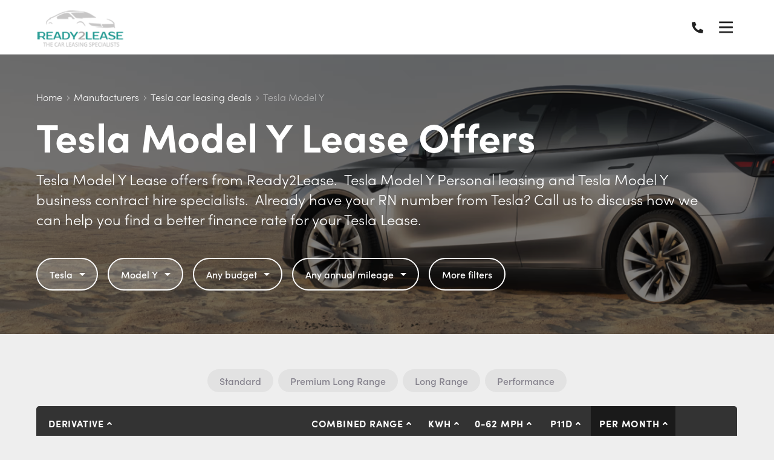

--- FILE ---
content_type: text/html; charset=utf-8
request_url: https://ready2lease.co.uk/tesla-car-lease-deals/model-y/
body_size: 23933
content:

<!DOCTYPE html>
<html lang="en-GB">
<head prefix="og: http://ogp.me/ns# fb: http://ogp.me/ns/fb#">

    <meta charset="utf-8" />
<meta http-equiv="X-UA-Compatible" content="IE=Edge,chrome=1">
<meta name="viewport" content="width=device-width, initial-scale=1.0">
<meta name="format-detection" content="telephone=no">
<title>Tesla Model Y car lease special offers</title>

    <meta name="description" content="Tesla Model Y Lease offers - Take advantage of market leading leasing rates and 5-star customer service which make Ready2Lease the premier choice for Tesla Leasing." />
    <link rel="canonical" href="https://ready2lease.co.uk/tesla-car-lease-deals/model-y/" />
<link rel="stylesheet" href="/generated-less/104611.less?v=srXbUJ2Hp7WJwR7KE8tvDlKbwq80UdIaSpxCH8z63v8">

    <link rel="shortcut icon" type="image/x-icon" href="/media/0wqiihc5/favicon.ico" />

    <script type="text/javascript">
        !(function (cfg){function e(){cfg.onInit&&cfg.onInit(n)}var x,w,D,t,E,n,C=window,O=document,b=C.location,q="script",I="ingestionendpoint",L="disableExceptionTracking",j="ai.device.";"instrumentationKey"[x="toLowerCase"](),w="crossOrigin",D="POST",t="appInsightsSDK",E=cfg.name||"appInsights",(cfg.name||C[t])&&(C[t]=E),n=C[E]||function(g){var f=!1,m=!1,h={initialize:!0,queue:[],sv:"8",version:2,config:g};function v(e,t){var n={},i="Browser";function a(e){e=""+e;return 1===e.length?"0"+e:e}return n[j+"id"]=i[x](),n[j+"type"]=i,n["ai.operation.name"]=b&&b.pathname||"_unknown_",n["ai.internal.sdkVersion"]="javascript:snippet_"+(h.sv||h.version),{time:(i=new Date).getUTCFullYear()+"-"+a(1+i.getUTCMonth())+"-"+a(i.getUTCDate())+"T"+a(i.getUTCHours())+":"+a(i.getUTCMinutes())+":"+a(i.getUTCSeconds())+"."+(i.getUTCMilliseconds()/1e3).toFixed(3).slice(2,5)+"Z",iKey:e,name:"Microsoft.ApplicationInsights."+e.replace(/-/g,"")+"."+t,sampleRate:100,tags:n,data:{baseData:{ver:2}},ver:undefined,seq:"1",aiDataContract:undefined}}var n,i,t,a,y=-1,T=0,S=["js.monitor.azure.com","js.cdn.applicationinsights.io","js.cdn.monitor.azure.com","js0.cdn.applicationinsights.io","js0.cdn.monitor.azure.com","js2.cdn.applicationinsights.io","js2.cdn.monitor.azure.com","az416426.vo.msecnd.net"],o=g.url||cfg.src,r=function(){return s(o,null)};function s(d,t){if((n=navigator)&&(~(n=(n.userAgent||"").toLowerCase()).indexOf("msie")||~n.indexOf("trident/"))&&~d.indexOf("ai.3")&&(d=d.replace(/(\/)(ai\.3\.)([^\d]*)$/,function(e,t,n){return t+"ai.2"+n})),!1!==cfg.cr)for(var e=0;e<S.length;e++)if(0<d.indexOf(S[e])){y=e;break}var n,i=function(e){var a,t,n,i,o,r,s,c,u,l;h.queue=[],m||(0<=y&&T+1<S.length?(a=(y+T+1)%S.length,p(d.replace(/^(.*\/\/)([\w\.]*)(\/.*)$/,function(e,t,n,i){return t+S[a]+i})),T+=1):(f=m=!0,s=d,!0!==cfg.dle&&(c=(t=function(){var e,t={},n=g.connectionString;if(n)for(var i=n.split(";"),a=0;a<i.length;a++){var o=i[a].split("=");2===o.length&&(t[o[0][x]()]=o[1])}return t[I]||(e=(n=t.endpointsuffix)?t.location:null,t[I]="https://"+(e?e+".":"")+"dc."+(n||"services.visualstudio.com")),t}()).instrumentationkey||g.instrumentationKey||"",t=(t=(t=t[I])&&"/"===t.slice(-1)?t.slice(0,-1):t)?t+"/v2/track":g.endpointUrl,t=g.userOverrideEndpointUrl||t,(n=[]).push((i="SDK LOAD Failure: Failed to load Application Insights SDK script (See stack for details)",o=s,u=t,(l=(r=v(c,"Exception")).data).baseType="ExceptionData",l.baseData.exceptions=[{typeName:"SDKLoadFailed",message:i.replace(/\./g,"-"),hasFullStack:!1,stack:i+"\nSnippet failed to load ["+o+"] -- Telemetry is disabled\nHelp Link: https://go.microsoft.com/fwlink/?linkid=2128109\nHost: "+(b&&b.pathname||"_unknown_")+"\nEndpoint: "+u,parsedStack:[]}],r)),n.push((l=s,i=t,(u=(o=v(c,"Message")).data).baseType="MessageData",(r=u.baseData).message='AI (Internal): 99 message:"'+("SDK LOAD Failure: Failed to load Application Insights SDK script (See stack for details) ("+l+")").replace(/\"/g,"")+'"',r.properties={endpoint:i},o)),s=n,c=t,JSON&&((u=C.fetch)&&!cfg.useXhr?u(c,{method:D,body:JSON.stringify(s),mode:"cors"}):XMLHttpRequest&&((l=new XMLHttpRequest).open(D,c),l.setRequestHeader("Content-type","application/json"),l.send(JSON.stringify(s)))))))},a=function(e,t){m||setTimeout(function(){!t&&h.core||i()},500),f=!1},p=function(e){var n=O.createElement(q),e=(n.src=e,t&&(n.integrity=t),n.setAttribute("data-ai-name",E),cfg[w]);return!e&&""!==e||"undefined"==n[w]||(n[w]=e),n.onload=a,n.onerror=i,n.onreadystatechange=function(e,t){"loaded"!==n.readyState&&"complete"!==n.readyState||a(0,t)},cfg.ld&&cfg.ld<0?O.getElementsByTagName("head")[0].appendChild(n):setTimeout(function(){O.getElementsByTagName(q)[0].parentNode.appendChild(n)},cfg.ld||0),n};p(d)}cfg.sri&&(n=o.match(/^((http[s]?:\/\/.*\/)\w+(\.\d+){1,5})\.(([\w]+\.){0,2}js)$/))&&6===n.length?(d="".concat(n[1],".integrity.json"),i="@".concat(n[4]),l=window.fetch,t=function(e){if(!e.ext||!e.ext[i]||!e.ext[i].file)throw Error("Error Loading JSON response");var t=e.ext[i].integrity||null;s(o=n[2]+e.ext[i].file,t)},l&&!cfg.useXhr?l(d,{method:"GET",mode:"cors"}).then(function(e){return e.json()["catch"](function(){return{}})}).then(t)["catch"](r):XMLHttpRequest&&((a=new XMLHttpRequest).open("GET",d),a.onreadystatechange=function(){if(a.readyState===XMLHttpRequest.DONE)if(200===a.status)try{t(JSON.parse(a.responseText))}catch(e){r()}else r()},a.send())):o&&r();try{h.cookie=O.cookie}catch(k){}function e(e){for(;e.length;)!function(t){h[t]=function(){var e=arguments;f||h.queue.push(function(){h[t].apply(h,e)})}}(e.pop())}var c,u,l="track",d="TrackPage",p="TrackEvent",l=(e([l+"Event",l+"PageView",l+"Exception",l+"Trace",l+"DependencyData",l+"Metric",l+"PageViewPerformance","start"+d,"stop"+d,"start"+p,"stop"+p,"addTelemetryInitializer","setAuthenticatedUserContext","clearAuthenticatedUserContext","flush"]),h.SeverityLevel={Verbose:0,Information:1,Warning:2,Error:3,Critical:4},(g.extensionConfig||{}).ApplicationInsightsAnalytics||{});return!0!==g[L]&&!0!==l[L]&&(e(["_"+(c="onerror")]),u=C[c],C[c]=function(e,t,n,i,a){var o=u&&u(e,t,n,i,a);return!0!==o&&h["_"+c]({message:e,url:t,lineNumber:n,columnNumber:i,error:a,evt:C.event}),o},g.autoExceptionInstrumented=!0),h}(cfg.cfg),(C[E]=n).queue&&0===n.queue.length?(n.queue.push(e),n.trackPageView({})):e();})({
          src: "https://js.monitor.azure.com/scripts/b/ai.3.gbl.min.js",
          // name: "appInsights", // Global SDK Instance name defaults to "appInsights" when not supplied
          // ld: 0, // Defines the load delay (in ms) before attempting to load the sdk. -1 = block page load and add to head. (default) = 0ms load after timeout,
          // useXhr: 1, // Use XHR instead of fetch to report failures (if available),
          // dle: true, // Prevent the SDK from reporting load failure log
          crossOrigin: "anonymous", // When supplied this will add the provided value as the cross origin attribute on the script tag
          // onInit: null, // Once the application insights instance has loaded and initialized this callback function will be called with 1 argument -- the sdk instance (DON'T ADD anything to the sdk.queue -- As they won't get called)
          // sri: false, // Custom optional value to specify whether fetching the snippet from integrity file and do integrity check
          cfg: { // Application Insights Configuration
            connectionString: "InstrumentationKey=8e27eb80-420b-4be4-8024-910bdadc8418;IngestionEndpoint=https://uksouth-1.in.applicationinsights.azure.com/;LiveEndpoint=https://uksouth.livediagnostics.monitor.azure.com/;ApplicationId=824db6ec-c911-4c4e-84bb-a2b4b4d19302"
        }});
    </script>

          
            <script async src="https://www.googletagmanager.com/gtag/js?id=G-EF3D68TD2E"></script>
        <script>
            window.dataLayer = window.dataLayer || [];
            function gtag(){dataLayer.push(arguments);}
            gtag('js', new Date());
            gtag('config', 'G-EF3D68TD2E');
            gtag('config', 'UA-179009136-1', {
                'custom_map': {
                    'dimension1': 'manufacturer',
                    'dimension2': 'model',
                    'dimension3': 'derivative',
                    'dimension4': 'transmission',
                    'dimension5': 'doors',
                    'dimension6': 'bodystyle',
                    'dimension7': 'financeType',
                    'dimension8': 'initialRental',
                    'dimension9': 'contractLength',
                    'dimension10': 'annualMileage',
                    'dimension11': 'includeMaintenance'
                }
            });
        </script>

                    
<script>
    window.motorleaseInit = window.motorleaseInit || {};
    window.motorleaseInit.specialOfferLabel = 'Special offer';
    window.motorleaseInit.poaLabel = 'POA';
</script>

<!-- BEGIN responseiQ.com widget -->
<script src="https://app.responseiq.com/widgetsrc.php?widget=EK7E2VD10A7685E442Q&widgetrnd=Math.random();">
</script>
<!-- END responseiQ.com widget -->

<!-- Google tag (gtag.js) --> <script async src="https://www.googletagmanager.com/gtag/js?id=AW-11138608155"></script> <script> window.dataLayer = window.dataLayer || []; function gtag(){dataLayer.push(arguments);} gtag('js', new Date()); gtag('config', 'AW-11138608155'); </script>





    
</head>
<body>

    <div class="wrapper">

        <div id="sticky-header-sentinel">
        </div>

        <header role="banner" class="header" id="vue-app-header">

    <div class="header__inner" itemprop="publisher" itemscope itemtype="http://schema.org/Organization">

        <nav class="header__nav">

                <a class="header__logo" href="/" itemprop="url">
                    <img src="https://prodimages.cdn.motorcompleteplatform.co.uk/media/5y4mzate/r3333.png?width=400&quality=100&mode=max&scale=both" alt="Ready2Lease2" class="header__logo-img" itemprop="logo">

                </a>

            <div class="navbar" id="main-menu">

                <div class="navbar__container">

                        <ul class="navbar__list">
                                <li class="navbar__item ">

                                        <a href="/hubs/special-offers/" class="navbar__link" target="_self">Special Offers</a>
                                </li>
                                <li class="navbar__item ">

                                        <a href="/hubs/in-stock-lease-deals/" class="navbar__link" target="_self">Cars in Stock</a>
                                </li>
                                <li class="navbar__item ">

                                        <a href="/hubs/vans-in-stock/" class="navbar__link" target="_self">Vans in stock</a>
                                </li>
                                <li class="navbar__item ">

                                        <a href="/hubs/electric-car-leasing/" class="navbar__link" target="_self">Electric Cars</a>
                                </li>
                                <li class="navbar__item navbar__item--has-children">

                                        <span class="navbar__link">Car Leasing</span>
                                        <ul class="navbar__child-list">
                                                <li class="navbar__child-item">
                                                    <a href="/hubs/special-offers/" class="navbar__child-link" target="_self">Lease Offers</a>
                                                </li>
                                                <li class="navbar__child-item">
                                                    <a href="/cars-by-manufacturer/" class="navbar__child-link" target="_self">Car Brands</a>
                                                </li>
                                                <li class="navbar__child-item">
                                                    <a href="/guide-to-leasing-a-car/" class="navbar__child-link" target="_self">Car Leasing Guide</a>
                                                </li>
                                                <li class="navbar__child-item">
                                                    <a href="/hubs/lowest-priced-lease-cars/" class="navbar__child-link" target="_self">Cheap lease offers</a>
                                                </li>
                                                <li class="navbar__child-item">
                                                    <a href="/hubs/pre-registered-cars-for-lease/" class="navbar__child-link" target="_self">Pre-Reg Lease deals</a>
                                                </li>
                                                <li class="navbar__child-item">
                                                    <a href="/courtesy-cars-for-body-shops-and-car-dealers/" class="navbar__child-link" target="_self">Courtesy Cars / Bodyshop Cars</a>
                                                </li>
                                                <li class="navbar__child-item">
                                                    <a href="/guide-to-leasing-a-car/salary-sacrifice-leasing-help/" class="navbar__child-link" target="_self">Salary Sacrifice</a>
                                                </li>
                                                <li class="navbar__child-item">
                                                    <a href="/guide-to-leasing-a-car/car-leasing-in-ni/" class="navbar__child-link" target="_self">Car Leasing N.I.</a>
                                                </li>
                                                <li class="navbar__child-item">
                                                    <a href="/hubs/flexible-leasing-options/" class="navbar__child-link" target="_blank">Flexible Leasing Contracts</a>
                                                </li>
                                        </ul>
                                </li>
                                <li class="navbar__item navbar__item--has-children">

                                        <span class="navbar__link">About Ready2Lease</span>
                                        <ul class="navbar__child-list">
                                                <li class="navbar__child-item">
                                                    <a href="/about-us/" class="navbar__child-link" target="_self">About Ready2Lease</a>
                                                </li>
                                                <li class="navbar__child-item">
                                                    <a href="/news/" class="navbar__child-link" target="_self">Leasing News</a>
                                                </li>
                                                <li class="navbar__child-item">
                                                    <a href="/car-leasing-leicester/" class="navbar__child-link" target="_self">Car Leasing Leicester</a>
                                                </li>
                                                <li class="navbar__child-item">
                                                    <a href="/ready2lease-social-media-links/" class="navbar__child-link" target="_self">R2L Socials</a>
                                                </li>
                                        </ul>
                                </li>
                                <li class="navbar__item navbar__item--has-children">

                                        <span class="navbar__link">Van &amp; Truck Leasing</span>
                                        <ul class="navbar__child-list">
                                                <li class="navbar__child-item">
                                                    <a href="/hubs/pickup-truck-leasing/" class="navbar__child-link" target="_self">Pickup truck leasing</a>
                                                </li>
                                                <li class="navbar__child-item">
                                                    <a href="/hubs/electric-vans/" class="navbar__child-link" target="_self">Electric Vans</a>
                                                </li>
                                                <li class="navbar__child-item">
                                                    <a href="/hubs/ford-ranger-leasing/" class="navbar__child-link" target="_self">Ford Ranger Leasing</a>
                                                </li>
                                                <li class="navbar__child-item">
                                                    <a href="/hubs/small-vans/" class="navbar__child-link" target="_self">Small Vans (L1/H1)</a>
                                                </li>
                                                <li class="navbar__child-item">
                                                    <a href="/hubs/medium-vans/" class="navbar__child-link" target="_self">Medium Vans (L2/H2&#x2B;)</a>
                                                </li>
                                                <li class="navbar__child-item">
                                                    <a href="/hubs/large-van-leasing/" class="navbar__child-link" target="_self">Large Vans (L3/H3&#x2B;)</a>
                                                </li>
                                        </ul>
                                </li>
                        </ul>

                </div>

            </div>



            <modal-drawer modal-class="modal-drawer--nav" v-bind:is-open="showNavModal" v-on:close="showNavModal = false" v-cloak>
                <div slot="body">

                        <nav class="modal-menu">
                            <ul class="modal-menu__list">

                                <li class="modal-menu__item">

                                    <div class="modal-menu-contact">
                                        <p class="modal-menu-contact__phone">
                                                <svg class="modal-menu-contact__phone-icon" xmlns="http://www.w3.org/2000/svg" viewBox="0 0 512 512"><path d="M497.39 361.8l-112-48a24 24 0 0 0-28 6.9l-49.6 60.6A370.66 370.66 0 0 1 130.6 204.11l60.6-49.6a23.94 23.94 0 0 0 6.9-28l-48-112A24.16 24.16 0 0 0 122.6.61l-104 24A24 24 0 0 0 0 48c0 256.5 207.9 464 464 464a24 24 0 0 0 23.4-18.6l24-104a24.29 24.29 0 0 0-14.01-27.6z" /></svg>
                                            <a href="tel:0116 403 0235" itemprop="telephone">0116 403 0235</a>
                                        </p>


                                            <p class="modal-menu-contact__cta">
                                                <a href="/contact/">Request a callback</a>
                                            </p>
                                    </div>

                                </li>

                                    <li class="modal-menu__item ">

                                            <a href="/hubs/special-offers/" class="modal-menu__link" target="_self">Special Offers</a>

                                    </li>
                                    <li class="modal-menu__item ">

                                            <a href="/hubs/in-stock-lease-deals/" class="modal-menu__link" target="_self">Cars in Stock</a>

                                    </li>
                                    <li class="modal-menu__item ">

                                            <a href="/hubs/vans-in-stock/" class="modal-menu__link" target="_self">Vans in stock</a>

                                    </li>
                                    <li class="modal-menu__item ">

                                            <a href="/hubs/electric-car-leasing/" class="modal-menu__link" target="_self">Electric Cars</a>

                                    </li>
                                    <li class="modal-menu__item modal-menu__item--has-children">

                                            <Expandable-Modal-Facet title="Car Leasing" class="expandable-modal-facet--no-pad">
                                                <ul class="modal-menu__list">
                                                        <li class="modal-menu__item modal-menu__item--child"><a href="/hubs/special-offers/" class="modal-menu__link" target="_self">Lease Offers</a></li>
                                                        <li class="modal-menu__item modal-menu__item--child"><a href="/cars-by-manufacturer/" class="modal-menu__link" target="_self">Car Brands</a></li>
                                                        <li class="modal-menu__item modal-menu__item--child"><a href="/guide-to-leasing-a-car/" class="modal-menu__link" target="_self">Car Leasing Guide</a></li>
                                                        <li class="modal-menu__item modal-menu__item--child"><a href="/hubs/lowest-priced-lease-cars/" class="modal-menu__link" target="_self">Cheap lease offers</a></li>
                                                        <li class="modal-menu__item modal-menu__item--child"><a href="/hubs/pre-registered-cars-for-lease/" class="modal-menu__link" target="_self">Pre-Reg Lease deals</a></li>
                                                        <li class="modal-menu__item modal-menu__item--child"><a href="/courtesy-cars-for-body-shops-and-car-dealers/" class="modal-menu__link" target="_self">Courtesy Cars / Bodyshop Cars</a></li>
                                                        <li class="modal-menu__item modal-menu__item--child"><a href="/guide-to-leasing-a-car/salary-sacrifice-leasing-help/" class="modal-menu__link" target="_self">Salary Sacrifice</a></li>
                                                        <li class="modal-menu__item modal-menu__item--child"><a href="/guide-to-leasing-a-car/car-leasing-in-ni/" class="modal-menu__link" target="_self">Car Leasing N.I.</a></li>
                                                        <li class="modal-menu__item modal-menu__item--child"><a href="/hubs/flexible-leasing-options/" class="modal-menu__link" target="_self">Flexible Leasing Contracts</a></li>
                                                </ul>
                                            </Expandable-Modal-Facet>

                                    </li>
                                    <li class="modal-menu__item modal-menu__item--has-children">

                                            <Expandable-Modal-Facet title="About Ready2Lease" class="expandable-modal-facet--no-pad">
                                                <ul class="modal-menu__list">
                                                        <li class="modal-menu__item modal-menu__item--child"><a href="/about-us/" class="modal-menu__link" target="_self">About Ready2Lease</a></li>
                                                        <li class="modal-menu__item modal-menu__item--child"><a href="/news/" class="modal-menu__link" target="_self">Leasing News</a></li>
                                                        <li class="modal-menu__item modal-menu__item--child"><a href="/car-leasing-leicester/" class="modal-menu__link" target="_self">Car Leasing Leicester</a></li>
                                                        <li class="modal-menu__item modal-menu__item--child"><a href="/ready2lease-social-media-links/" class="modal-menu__link" target="_self">R2L Socials</a></li>
                                                </ul>
                                            </Expandable-Modal-Facet>

                                    </li>
                                    <li class="modal-menu__item modal-menu__item--has-children">

                                            <Expandable-Modal-Facet title="Van &amp; Truck Leasing" class="expandable-modal-facet--no-pad">
                                                <ul class="modal-menu__list">
                                                        <li class="modal-menu__item modal-menu__item--child"><a href="/hubs/pickup-truck-leasing/" class="modal-menu__link" target="_self">Pickup truck leasing</a></li>
                                                        <li class="modal-menu__item modal-menu__item--child"><a href="/hubs/electric-vans/" class="modal-menu__link" target="_self">Electric Vans</a></li>
                                                        <li class="modal-menu__item modal-menu__item--child"><a href="/hubs/ford-ranger-leasing/" class="modal-menu__link" target="_self">Ford Ranger Leasing</a></li>
                                                        <li class="modal-menu__item modal-menu__item--child"><a href="/hubs/small-vans/" class="modal-menu__link" target="_self">Small Vans (L1/H1)</a></li>
                                                        <li class="modal-menu__item modal-menu__item--child"><a href="/hubs/medium-vans/" class="modal-menu__link" target="_self">Medium Vans (L2/H2&#x2B;)</a></li>
                                                        <li class="modal-menu__item modal-menu__item--child"><a href="/hubs/large-van-leasing/" class="modal-menu__link" target="_self">Large Vans (L3/H3&#x2B;)</a></li>
                                                </ul>
                                            </Expandable-Modal-Facet>

                                    </li>
                            </ul>
                        </nav>

                </div>
            </modal-drawer>

        </nav>

        <div class="header__right">
            <div class="header__contact ">
                <p class="header__contact-phone">
                    <a href="tel:0116 403 0235" itemprop="telephone">
                            <svg class="header__contact-phone-icon" xmlns="http://www.w3.org/2000/svg" viewBox="0 0 512 512"><path d="M497.39 361.8l-112-48a24 24 0 0 0-28 6.9l-49.6 60.6A370.66 370.66 0 0 1 130.6 204.11l60.6-49.6a23.94 23.94 0 0 0 6.9-28l-48-112A24.16 24.16 0 0 0 122.6.61l-104 24A24 24 0 0 0 0 48c0 256.5 207.9 464 464 464a24 24 0 0 0 23.4-18.6l24-104a24.29 24.29 0 0 0-14.01-27.6z" /></svg>
                        <span class="header__contact-phone-number">0116 403 0235</span>
                    </a>
                </p>


                    <p class="header__cta">
                        <a href="/contact/">Request a callback</a>
                    </p>
            </div>


            <button class="header__nav-open" v-bind:aria-expanded="showNavModal" v-bind:class="{'is-active' : showNavModal}" aria-controls="main-menu" aria-label="Menu" v-on:click.prevent="showNavModal = !showNavModal">
                <svg class="header__nav-open-icon" xmlns="http://www.w3.org/2000/svg" viewBox="0 0 448 512"><path d="M436 124H12c-6.627 0-12-5.373-12-12V80c0-6.627 5.373-12 12-12h424c6.627 0 12 5.373 12 12v32c0 6.627-5.373 12-12 12zm0 160H12c-6.627 0-12-5.373-12-12v-32c0-6.627 5.373-12 12-12h424c6.627 0 12 5.373 12 12v32c0 6.627-5.373 12-12 12zm0 160H12c-6.627 0-12-5.373-12-12v-32c0-6.627 5.373-12 12-12h424c6.627 0 12 5.373 12 12v32c0 6.627-5.373 12-12 12z" /></svg>
            </button>

        </div>

    </div>


</header>
        


    <script type="application/ld+json">
        {
            "@context": "http://www.schema.org",
            "@type": "Product",
            "brand": "Tesla",
            "logo": "https://prodimages.cdn.motorcompleteplatform.co.uk/media/1055/tesla.jpg",
            "name": "Tesla Model Y Car Leasing",
            "category": "Tesla",
"image": "https://images.motorleaseplatform.com/cvd/?isVan=False&amp;capId=109379",            "description": "Tesla Model Y Lease Offers personal car leasing deal. Price includes VAT.",

                            "aggregateRating": {
                                "@type": "AggregateRating",
                                "ratingValue": "5",
                                "bestRating": "5",
                                "worstRating": "0",
                                "reviewCount": "1"
                            },
                                    "offers": {
            "@type": "AggregateOffer",
                "lowPrice": "496.19",
                "priceCurrency": "GBP"
            }
        }
    </script>

<script>
    window.motorleaseInit = window.motorleaseInit || {};
    window.motorleaseInit.showBusiness = true;
    window.motorleaseInit.showPersonal = true;
    window.motorleaseInit.defaultLeaseType = '';
    window.motorleaseInit.defaultVanLeaseType = 'Business';
    window.motorleaseInit.defaultVehicleType = 'Cars';
    window.motorleaseInit.specialOfferLabel = 'Special offer';
    window.motorleaseInit.displaySpecialOffersAtTopOfResults = true;
</script>

<div id="vue-app-model-details">

    <div class="hero hero--no-margin hero--search hero--has-image">

            <div class="hero__img">

                <picture>
                    <source media="(max-width: 415px)" srcset="https://prodimages.cdn.motorcompleteplatform.co.uk/media/j1nfxtey/tesla-model-y-2025.png?width=414&height=700&quality=90&rmode=crop&rxy=0,0&format=webp" type="image/webp">
                    <source media="(max-width: 541px)" srcset="https://prodimages.cdn.motorcompleteplatform.co.uk/media/j1nfxtey/tesla-model-y-2025.png?width=540&height=900&quality=90&rmode=crop&rxy=0,0&format=webp" type="image/webp">
                    <source media="(max-width: 769px)" srcset="https://prodimages.cdn.motorcompleteplatform.co.uk/media/j1nfxtey/tesla-model-y-2025.png?width=768&height=700&quality=90&rmode=crop&rxy=0,0&format=webp" type="image/webp">
                    <source media="(max-width: 1361px)" srcset="https://prodimages.cdn.motorcompleteplatform.co.uk/media/j1nfxtey/tesla-model-y-2025.png?width=1360&height=800&quality=90&rmode=crop&rxy=0,0&format=webp" type="image/webp">
                    <source media="(max-width: 1601px)" srcset="https://prodimages.cdn.motorcompleteplatform.co.uk/media/j1nfxtey/tesla-model-y-2025.png?width=1600&height=800&quality=90&rmode=crop&rxy=0,0&format=webp" type="image/webp">
                    <source media="(max-width: 1921px)" srcset="https://prodimages.cdn.motorcompleteplatform.co.uk/media/j1nfxtey/tesla-model-y-2025.png?width=1920&height=800&quality=90&rmode=crop&rxy=0,0&format=webp" type="image/webp">
                    <source srcset="https://prodimages.cdn.motorcompleteplatform.co.uk/media/j1nfxtey/tesla-model-y-2025.png?width=2543&height=800&quality=90&rmode=crop&rxy=0,0&format=webp" type="image/webp">


                    <img src="https://prodimages.cdn.motorcompleteplatform.co.uk/media/j1nfxtey/tesla-model-y-2025.png?width=768&height=700&quality=90&rmode=crop&rxy=0,0&format=webp" alt="Tesla Model Y Lease Deals UK" loading="lazy" itemprop="image">
                </picture>

            </div>

        <div class="hero__container">

            
<div class="breadcrumb breadcrumb--hero">
    
    <p class="breadcrumb__back">
        <a class="breadcrumb__link" href="/tesla-car-lease-deals/">
            <svg class="breadcrumb__back-icon" xmlns="http://www.w3.org/2000/svg" viewBox="0 0 448 512"><path d="M152.485 396.284l19.626-19.626c4.753-4.753 4.675-12.484-.173-17.14L91.22 282H436c6.627 0 12-5.373 12-12v-28c0-6.627-5.373-12-12-12H91.22l80.717-77.518c4.849-4.656 4.927-12.387.173-17.14l-19.626-19.626c-4.686-4.686-12.284-4.686-16.971 0L3.716 247.515c-4.686 4.686-4.686 12.284 0 16.971l131.799 131.799c4.686 4.685 12.284 4.685 16.97-.001z" /></svg>
            Back to Tesla car leasing deals
        </a>
    </p>

    <ol class="breadcrumb__list" itemscope itemtype="http://schema.org/BreadcrumbList">
            <li class="breadcrumb__item" itemprop="itemListElement" itemscope itemtype="http://schema.org/ListItem">
                    <a class="breadcrumb__link" href="/" itemprop="item"><span itemprop="name">Home</span></a>                    
                    <svg class="breadcrumb__icon" xmlns="http://www.w3.org/2000/svg" viewBox="0 0 192 512"><path d="M166.9 264.5l-117.8 116c-4.7 4.7-12.3 4.7-17 0l-7.1-7.1c-4.7-4.7-4.7-12.3 0-17L127.3 256 25.1 155.6c-4.7-4.7-4.7-12.3 0-17l7.1-7.1c4.7-4.7 12.3-4.7 17 0l117.8 116c4.6 4.7 4.6 12.3-.1 17z" /></svg>
                    <meta itemprop="position" content="1" />
            </li>
            <li class="breadcrumb__item" itemprop="itemListElement" itemscope itemtype="http://schema.org/ListItem">
                    <a class="breadcrumb__link" href="/car-manufacturers/" itemprop="item"><span itemprop="name">Manufacturers</span></a>                    
                    <svg class="breadcrumb__icon" xmlns="http://www.w3.org/2000/svg" viewBox="0 0 192 512"><path d="M166.9 264.5l-117.8 116c-4.7 4.7-12.3 4.7-17 0l-7.1-7.1c-4.7-4.7-4.7-12.3 0-17L127.3 256 25.1 155.6c-4.7-4.7-4.7-12.3 0-17l7.1-7.1c4.7-4.7 12.3-4.7 17 0l117.8 116c4.6 4.7 4.6 12.3-.1 17z" /></svg>
                    <meta itemprop="position" content="2" />
            </li>
            <li class="breadcrumb__item" itemprop="itemListElement" itemscope itemtype="http://schema.org/ListItem">
                    <a class="breadcrumb__link" href="/tesla-car-lease-deals/" itemprop="item"><span itemprop="name">Tesla car leasing deals</span></a>                    
                    <svg class="breadcrumb__icon" xmlns="http://www.w3.org/2000/svg" viewBox="0 0 192 512"><path d="M166.9 264.5l-117.8 116c-4.7 4.7-12.3 4.7-17 0l-7.1-7.1c-4.7-4.7-4.7-12.3 0-17L127.3 256 25.1 155.6c-4.7-4.7-4.7-12.3 0-17l7.1-7.1c4.7-4.7 12.3-4.7 17 0l117.8 116c4.6 4.7 4.6 12.3-.1 17z" /></svg>
                    <meta itemprop="position" content="3" />
            </li>
            <li class="breadcrumb__item" itemprop="itemListElement" itemscope itemtype="http://schema.org/ListItem">
                    <span itemprop="name">Tesla Model Y</span>
                    <meta itemprop="position" content="4" />
            </li>
    </ol>
</div>

            <h1 class="hero__heading">Tesla Model Y Lease Offers</h1>

                <div class="hero__subheading">
                    <p>Tesla Model Y Lease offers from Ready2Lease.  Tesla Model Y Personal leasing and Tesla Model Y business contract hire specialists.  Already have your RN number from Tesla? Call us to discuss how we can help you find a better finance rate for your Tesla Lease.</p>
                </div>

            <Inline-Search v-bind:hide-manufacturers="false"
                           init-makes="tesla"
                           init-models="tesla|model-y" wait-for-initialise-event
                           v-bind:filters-for-hero="[&#x27;Make&#x27;,&#x27;Model&#x27;,&#x27;Budget&#x27;,&#x27;Annual mileage&#x27;]">

                <div class="inline-search">
                    <div class="inline-search__container">
                        <div class="inline-search__row">
                            <div class="inline-search__form">
                                <div class="inline-search__dropdown">
                                    <div class="filter-dropdown filter-dropdown--hero">
                                        <div class="filter-dropdown__toggle">
                                            Tesla <span class="filter-dropdown__carat"></span>
                                        </div>
                                    </div>
                                </div>
                                <div class="inline-search__dropdown">
                                    <div class="filter-dropdown filter-dropdown--hero">
                                        <div class="filter-dropdown__toggle">
                                            Model Y <span class="filter-dropdown__carat"></span>
                                        </div>
                                    </div>
                                </div>
                            </div>
                        </div>
                    </div>
                </div>

            </Inline-Search>

        </div>
    </div>


    <div id="deals" class="deals">
        <div class="deals__container">
            <Search-Results v-bind:synopsis-on-model-cards="false" v-bind:car-and-driving-images="false" v-bind:cvd-images="true" v-bind:imagin-images="false" client-theme="Modern" v-bind:is-business="isBusiness" v-bind:is-van="false" init-makes="tesla" init-models="tesla|model-y">

                <div class="derivative-table ">

                    <div class="derivative-table__inner">

                        <div class="derivative-table__header">
                            <div class="derivative-table__header-cell derivative-table__header-cell--heading">
                                <a href="">Derivative</a>
                            </div>
                            <div class="derivative-table__header-cell derivative-table__header-cell--mpg">
                                <a href="">MPG</a>
                            </div>
                            <div class="derivative-table__header-cell derivative-table__header-cell--co2">
                                <a href="">CO<sub>2</sub></a>
                            </div>
                            <div class="derivative-table__header-cell derivative-table__header-cell--mph">
                                <a href="">0-62 MPH</a>
                            </div>
                            <div class="derivative-table__header-cell derivative-table__header-cell--p11d">
                                <a href="">P11D</a>
                            </div>
                            <div class="derivative-table__header-cell derivative-table__header-cell--lowest asc">
                                <a href="">Per Month</a>
                            </div>

                            <div class="derivative-table__header-cell derivative-table__header-cell--button"></div>
                        </div>


<div class="derivative-table__row ">
    <a href="/tesla-car-lease-deals/personal/model-y/suv-standard-rwd-5dr-auto/" class="derivative-table__card-link"></a>
    <div class="derivative-table__cell derivative-table__cell--heading">
        <a href="/tesla-car-lease-deals/personal/model-y/suv-standard-rwd-5dr-auto/" class="derivative-table__heading-link">

            <span class="derivative-table__suptitle">Tesla Model Y</span>
            <span class="derivative-table__title">Standard RWD 5dr Auto</span>

            <span class="derivative-table__meta">                
                    <span class="derivative-table__meta-item derivative-table__meta-item--bodystyle">SUV</span>
                    <span class="derivative-table__meta-item derivative-table__meta-item--fueltype">Electric</span>
                    <span class="derivative-table__meta-item derivative-table__meta-item--cc">1cc</span>
            </span>
            
        </a>
    </div>
    <div class="derivative-table__cell derivative-table__cell--mpg"><span class="derivative-table__label">MPG</span> <span class="derivative-table__value">45</span></div>
    <div class="derivative-table__cell derivative-table__cell--co2">
        <span class="derivative-table__label">0-62 MPH</span> <span class="derivative-table__value">
-        </span>
    </div>
    <div class="derivative-table__cell derivative-table__cell--0-62">
        <span class="derivative-table__label">0-62 MPH</span> <span class="derivative-table__value">
6.9<small>s</small>        </span>
    </div>
    <div class="derivative-table__cell derivative-table__cell--p11d"><span class="derivative-table__label">P11D</span> <span class="derivative-table__value">&#xA3;41,925</span></div>

    <div class="derivative-table__cell derivative-table__cell--lowest">
        <span class="derivative-table__label">Per Month</span>
            <span class="derivative-table__value derivative-table__value--monthly-price">&#xA3;496</span>
    </div>

    <div class="derivative-table__cell derivative-table__cell--button">
        <a href="/tesla-car-lease-deals/personal/model-y/suv-standard-rwd-5dr-auto/" class="button button--small button--flex">View</a>
    </div>
</div>
<div class="derivative-table__row ">
    <a href="/tesla-car-lease-deals/personal/model-y/suv-premium-long-range-rwd-5dr-auto/" class="derivative-table__card-link"></a>
    <div class="derivative-table__cell derivative-table__cell--heading">
        <a href="/tesla-car-lease-deals/personal/model-y/suv-premium-long-range-rwd-5dr-auto/" class="derivative-table__heading-link">

            <span class="derivative-table__suptitle">Tesla Model Y</span>
            <span class="derivative-table__title">Premium Long Range RWD 5dr Auto</span>

            <span class="derivative-table__meta">                
                    <span class="derivative-table__meta-item derivative-table__meta-item--bodystyle">SUV</span>
                    <span class="derivative-table__meta-item derivative-table__meta-item--fueltype">Electric</span>
                    <span class="derivative-table__meta-item derivative-table__meta-item--cc">1cc</span>
            </span>
            
        </a>
    </div>
    <div class="derivative-table__cell derivative-table__cell--mpg"><span class="derivative-table__label">MPG</span> <span class="derivative-table__value">45</span></div>
    <div class="derivative-table__cell derivative-table__cell--co2">
        <span class="derivative-table__label">0-62 MPH</span> <span class="derivative-table__value">
-        </span>
    </div>
    <div class="derivative-table__cell derivative-table__cell--0-62">
        <span class="derivative-table__label">0-62 MPH</span> <span class="derivative-table__value">
5.4<small>s</small>        </span>
    </div>
    <div class="derivative-table__cell derivative-table__cell--p11d"><span class="derivative-table__label">P11D</span> <span class="derivative-table__value">&#xA3;48,925</span></div>

    <div class="derivative-table__cell derivative-table__cell--lowest">
        <span class="derivative-table__label">Per Month</span>
            <span class="derivative-table__value derivative-table__value--monthly-price">&#xA3;532</span>
    </div>

    <div class="derivative-table__cell derivative-table__cell--button">
        <a href="/tesla-car-lease-deals/personal/model-y/suv-premium-long-range-rwd-5dr-auto/" class="button button--small button--flex">View</a>
    </div>
</div>
<div class="derivative-table__row ">
    <a href="/tesla-car-lease-deals/personal/model-y/suv-premium-long-range-awd-5dr-auto/" class="derivative-table__card-link"></a>
    <div class="derivative-table__cell derivative-table__cell--heading">
        <a href="/tesla-car-lease-deals/personal/model-y/suv-premium-long-range-awd-5dr-auto/" class="derivative-table__heading-link">

            <span class="derivative-table__suptitle">Tesla Model Y</span>
            <span class="derivative-table__title">Premium Long Range AWD 5dr Auto</span>

            <span class="derivative-table__meta">                
                    <span class="derivative-table__meta-item derivative-table__meta-item--bodystyle">SUV</span>
                    <span class="derivative-table__meta-item derivative-table__meta-item--fueltype">Electric</span>
                    <span class="derivative-table__meta-item derivative-table__meta-item--cc">1cc</span>
            </span>
            
        </a>
    </div>
    <div class="derivative-table__cell derivative-table__cell--mpg"><span class="derivative-table__label">MPG</span> <span class="derivative-table__value">45</span></div>
    <div class="derivative-table__cell derivative-table__cell--co2">
        <span class="derivative-table__label">0-62 MPH</span> <span class="derivative-table__value">
-        </span>
    </div>
    <div class="derivative-table__cell derivative-table__cell--0-62">
        <span class="derivative-table__label">0-62 MPH</span> <span class="derivative-table__value">
4.6<small>s</small>        </span>
    </div>
    <div class="derivative-table__cell derivative-table__cell--p11d"><span class="derivative-table__label">P11D</span> <span class="derivative-table__value">&#xA3;51,925</span></div>

    <div class="derivative-table__cell derivative-table__cell--lowest">
        <span class="derivative-table__label">Per Month</span>
            <span class="derivative-table__value derivative-table__value--monthly-price">&#xA3;579</span>
    </div>

    <div class="derivative-table__cell derivative-table__cell--button">
        <a href="/tesla-car-lease-deals/personal/model-y/suv-premium-long-range-awd-5dr-auto/" class="button button--small button--flex">View</a>
    </div>
</div>
<div class="derivative-table__row ">
    <a href="/tesla-car-lease-deals/personal/model-y/suv-rwd-5dr-auto/" class="derivative-table__card-link"></a>
    <div class="derivative-table__cell derivative-table__cell--heading">
        <a href="/tesla-car-lease-deals/personal/model-y/suv-rwd-5dr-auto/" class="derivative-table__heading-link">

            <span class="derivative-table__suptitle">Tesla Model Y</span>
            <span class="derivative-table__title">RWD 5dr Auto</span>

            <span class="derivative-table__meta">                
                    <span class="derivative-table__meta-item derivative-table__meta-item--bodystyle">SUV</span>
                    <span class="derivative-table__meta-item derivative-table__meta-item--fueltype">Electric</span>
                    <span class="derivative-table__meta-item derivative-table__meta-item--cc">1cc</span>
            </span>
            
        </a>
    </div>
    <div class="derivative-table__cell derivative-table__cell--mpg"><span class="derivative-table__label">MPG</span> <span class="derivative-table__value">45</span></div>
    <div class="derivative-table__cell derivative-table__cell--co2">
        <span class="derivative-table__label">0-62 MPH</span> <span class="derivative-table__value">
-        </span>
    </div>
    <div class="derivative-table__cell derivative-table__cell--0-62">
        <span class="derivative-table__label">0-62 MPH</span> <span class="derivative-table__value">
5.6<small>s</small>        </span>
    </div>
    <div class="derivative-table__cell derivative-table__cell--p11d"><span class="derivative-table__label">P11D</span> <span class="derivative-table__value">&#xA3;44,925</span></div>

    <div class="derivative-table__cell derivative-table__cell--lowest">
        <span class="derivative-table__label">Per Month</span>
            <span class="derivative-table__value derivative-table__value--monthly-price">&#xA3;651</span>
    </div>

    <div class="derivative-table__cell derivative-table__cell--button">
        <a href="/tesla-car-lease-deals/personal/model-y/suv-rwd-5dr-auto/" class="button button--small button--flex">View</a>
    </div>
</div>
<div class="derivative-table__row ">
    <a href="/tesla-car-lease-deals/personal/model-y/suv-long-range-rwd-5dr-auto/" class="derivative-table__card-link"></a>
    <div class="derivative-table__cell derivative-table__cell--heading">
        <a href="/tesla-car-lease-deals/personal/model-y/suv-long-range-rwd-5dr-auto/" class="derivative-table__heading-link">

            <span class="derivative-table__suptitle">Tesla Model Y</span>
            <span class="derivative-table__title">Long Range RWD 5dr Auto</span>

            <span class="derivative-table__meta">                
                    <span class="derivative-table__meta-item derivative-table__meta-item--bodystyle">SUV</span>
                    <span class="derivative-table__meta-item derivative-table__meta-item--fueltype">Electric</span>
                    <span class="derivative-table__meta-item derivative-table__meta-item--cc">1cc</span>
            </span>
            
        </a>
    </div>
    <div class="derivative-table__cell derivative-table__cell--mpg"><span class="derivative-table__label">MPG</span> <span class="derivative-table__value">45</span></div>
    <div class="derivative-table__cell derivative-table__cell--co2">
        <span class="derivative-table__label">0-62 MPH</span> <span class="derivative-table__value">
-        </span>
    </div>
    <div class="derivative-table__cell derivative-table__cell--0-62">
        <span class="derivative-table__label">0-62 MPH</span> <span class="derivative-table__value">
5.4<small>s</small>        </span>
    </div>
    <div class="derivative-table__cell derivative-table__cell--p11d"><span class="derivative-table__label">P11D</span> <span class="derivative-table__value">&#xA3;48,925</span></div>

    <div class="derivative-table__cell derivative-table__cell--lowest">
        <span class="derivative-table__label">Per Month</span>
            <span class="derivative-table__value derivative-table__value--monthly-price">&#xA3;711</span>
    </div>

    <div class="derivative-table__cell derivative-table__cell--button">
        <a href="/tesla-car-lease-deals/personal/model-y/suv-long-range-rwd-5dr-auto/" class="button button--small button--flex">View</a>
    </div>
</div>
<div class="derivative-table__row ">
    <a href="/tesla-car-lease-deals/personal/model-y/suv-long-range-awd-5dr-auto/" class="derivative-table__card-link"></a>
    <div class="derivative-table__cell derivative-table__cell--heading">
        <a href="/tesla-car-lease-deals/personal/model-y/suv-long-range-awd-5dr-auto/" class="derivative-table__heading-link">

            <span class="derivative-table__suptitle">Tesla Model Y</span>
            <span class="derivative-table__title">Long Range AWD 5dr Auto</span>

            <span class="derivative-table__meta">                
                    <span class="derivative-table__meta-item derivative-table__meta-item--bodystyle">SUV</span>
                    <span class="derivative-table__meta-item derivative-table__meta-item--fueltype">Electric</span>
                    <span class="derivative-table__meta-item derivative-table__meta-item--cc">1cc</span>
            </span>
            
        </a>
    </div>
    <div class="derivative-table__cell derivative-table__cell--mpg"><span class="derivative-table__label">MPG</span> <span class="derivative-table__value">45</span></div>
    <div class="derivative-table__cell derivative-table__cell--co2">
        <span class="derivative-table__label">0-62 MPH</span> <span class="derivative-table__value">
-        </span>
    </div>
    <div class="derivative-table__cell derivative-table__cell--0-62">
        <span class="derivative-table__label">0-62 MPH</span> <span class="derivative-table__value">
4.6<small>s</small>        </span>
    </div>
    <div class="derivative-table__cell derivative-table__cell--p11d"><span class="derivative-table__label">P11D</span> <span class="derivative-table__value">&#xA3;51,925</span></div>

    <div class="derivative-table__cell derivative-table__cell--lowest">
        <span class="derivative-table__label">Per Month</span>
            <span class="derivative-table__value derivative-table__value--monthly-price">&#xA3;749</span>
    </div>

    <div class="derivative-table__cell derivative-table__cell--button">
        <a href="/tesla-car-lease-deals/personal/model-y/suv-long-range-awd-5dr-auto/" class="button button--small button--flex">View</a>
    </div>
</div>
<div class="derivative-table__row ">
    <a href="/tesla-car-lease-deals/personal/model-y/suv-long-range-awd-85kwh-5dr-auto/" class="derivative-table__card-link"></a>
    <div class="derivative-table__cell derivative-table__cell--heading">
        <a href="/tesla-car-lease-deals/personal/model-y/suv-long-range-awd-85kwh-5dr-auto/" class="derivative-table__heading-link">

            <span class="derivative-table__suptitle">Tesla Model Y</span>
            <span class="derivative-table__title">Long Range AWD 85kWh 5dr Auto</span>

            <span class="derivative-table__meta">                
                    <span class="derivative-table__meta-item derivative-table__meta-item--bodystyle">SUV</span>
                    <span class="derivative-table__meta-item derivative-table__meta-item--fueltype">Electric</span>
                    <span class="derivative-table__meta-item derivative-table__meta-item--cc">1cc</span>
            </span>
            
        </a>
    </div>
    <div class="derivative-table__cell derivative-table__cell--mpg"><span class="derivative-table__label">MPG</span> <span class="derivative-table__value">45</span></div>
    <div class="derivative-table__cell derivative-table__cell--co2">
        <span class="derivative-table__label">0-62 MPH</span> <span class="derivative-table__value">
-        </span>
    </div>
    <div class="derivative-table__cell derivative-table__cell--0-62">
        <span class="derivative-table__label">0-62 MPH</span> <span class="derivative-table__value">
4.6<small>s</small>        </span>
    </div>
    <div class="derivative-table__cell derivative-table__cell--p11d"><span class="derivative-table__label">P11D</span> <span class="derivative-table__value">&#xA3;51,925</span></div>

    <div class="derivative-table__cell derivative-table__cell--lowest">
        <span class="derivative-table__label">Per Month</span>
            <span class="derivative-table__value derivative-table__value--monthly-price">&#xA3;770</span>
    </div>

    <div class="derivative-table__cell derivative-table__cell--button">
        <a href="/tesla-car-lease-deals/personal/model-y/suv-long-range-awd-85kwh-5dr-auto/" class="button button--small button--flex">View</a>
    </div>
</div>
<div class="derivative-table__row ">
    <a href="/tesla-car-lease-deals/personal/model-y/suv-long-range-awd-5dr-auto-2/" class="derivative-table__card-link"></a>
    <div class="derivative-table__cell derivative-table__cell--heading">
        <a href="/tesla-car-lease-deals/personal/model-y/suv-long-range-awd-5dr-auto-2/" class="derivative-table__heading-link">

            <span class="derivative-table__suptitle">Tesla Model Y</span>
            <span class="derivative-table__title">Long Range AWD 5dr Auto</span>

            <span class="derivative-table__meta">                
                    <span class="derivative-table__meta-item derivative-table__meta-item--bodystyle">SUV</span>
                    <span class="derivative-table__meta-item derivative-table__meta-item--fueltype">Electric</span>
                    <span class="derivative-table__meta-item derivative-table__meta-item--cc">1cc</span>
            </span>
            
        </a>
    </div>
    <div class="derivative-table__cell derivative-table__cell--mpg"><span class="derivative-table__label">MPG</span> <span class="derivative-table__value">45</span></div>
    <div class="derivative-table__cell derivative-table__cell--co2">
        <span class="derivative-table__label">0-62 MPH</span> <span class="derivative-table__value">
-        </span>
    </div>
    <div class="derivative-table__cell derivative-table__cell--0-62">
        <span class="derivative-table__label">0-62 MPH</span> <span class="derivative-table__value">
4.8<small>s</small>        </span>
    </div>
    <div class="derivative-table__cell derivative-table__cell--p11d"><span class="derivative-table__label">P11D</span> <span class="derivative-table__value">&#xA3;51,935</span></div>

    <div class="derivative-table__cell derivative-table__cell--lowest">
        <span class="derivative-table__label">Per Month</span>
            <span class="derivative-table__value derivative-table__value--monthly-price">&#xA3;808</span>
    </div>

    <div class="derivative-table__cell derivative-table__cell--button">
        <a href="/tesla-car-lease-deals/personal/model-y/suv-long-range-awd-5dr-auto-2/" class="button button--small button--flex">View</a>
    </div>
</div>
<div class="derivative-table__row ">
    <a href="/tesla-car-lease-deals/personal/model-y/suv-performance-awd-5dr-auto/" class="derivative-table__card-link"></a>
    <div class="derivative-table__cell derivative-table__cell--heading">
        <a href="/tesla-car-lease-deals/personal/model-y/suv-performance-awd-5dr-auto/" class="derivative-table__heading-link">

            <span class="derivative-table__suptitle">Tesla Model Y</span>
            <span class="derivative-table__title">Performance AWD 5dr Auto</span>

            <span class="derivative-table__meta">                
                    <span class="derivative-table__meta-item derivative-table__meta-item--bodystyle">SUV</span>
                    <span class="derivative-table__meta-item derivative-table__meta-item--fueltype">Electric</span>
                    <span class="derivative-table__meta-item derivative-table__meta-item--cc">1cc</span>
            </span>
            
        </a>
    </div>
    <div class="derivative-table__cell derivative-table__cell--mpg"><span class="derivative-table__label">MPG</span> <span class="derivative-table__value">45</span></div>
    <div class="derivative-table__cell derivative-table__cell--co2">
        <span class="derivative-table__label">0-62 MPH</span> <span class="derivative-table__value">
-        </span>
    </div>
    <div class="derivative-table__cell derivative-table__cell--0-62">
        <span class="derivative-table__label">0-62 MPH</span> <span class="derivative-table__value">
3.3<small>s</small>        </span>
    </div>
    <div class="derivative-table__cell derivative-table__cell--p11d"><span class="derivative-table__label">P11D</span> <span class="derivative-table__value">&#xA3;61,925</span></div>

    <div class="derivative-table__cell derivative-table__cell--lowest">
        <span class="derivative-table__label">Per Month</span>
            <span class="derivative-table__value derivative-table__value--monthly-price">&#xA3;898</span>
    </div>

    <div class="derivative-table__cell derivative-table__cell--button">
        <a href="/tesla-car-lease-deals/personal/model-y/suv-performance-awd-5dr-auto/" class="button button--small button--flex">View</a>
    </div>
</div>
                    </div>
                </div>

            </Search-Results>


        </div>
    </div>


<script type="application/ld+json">
    {
        "@context": "https://schema.org",
        "@type": "FAQPage",
        "mainEntity": [

            {
                "@type": "Question",
                "name": "What is the maximum range on a Tesla Model Y?",
                "acceptedAnswer": 
                {
                    "@type": "Answer",
                    "text": "<p>The Model Y Long Range Rear Wheel Drive (RWD) is being advertised by Tesla as able to do up to 436 miles on a single charge.</p>"
                }
            }
            ,
            {
                "@type": "Question",
                "name": "What is the bootspace of a Tesla Model Y?",
                "acceptedAnswer": 
                {
                    "@type": "Answer",
                    "text": "<ul data-hveid=\"CA0QAQ\" data-ved=\"2ahUKEwjY_8rgn-yPAxVVX0EAHV11OZQQm_YKegQIDRAB\">
<li><span><strong>Maximum Rear Boot Space (seats upright):</strong> </span><span>854 litres<span class=\"UV3uM\"> </span></span>
<div class=\"NPrrbc\" data-cid=\"4c0c195c-8049-495f-bc2f-6c9d61ca3a50\" data-uuids=\"6476878002816079617,6476878002816080438\">
<div class=\"BMebGe btku5b fCrZyc LwdV0e FR7ZSc qVhvac OJeuxf\" aria-label=\"View related links\" data-hveid=\"CBwQAQ\" data-ved=\"2ahUKEwjY_8rgn-yPAxVVX0EAHV11OZQQ3fYKegQIHBAB\">
<div class=\"niO4u\">
<div class=\"kHtcsd\"><span class=\"d3o3Ad gJdC8e Hkv2Pe\"><span class=\"iPjmzb Sorfoc gNGSDf\"><span class=\"z1asCe Sb7k4e\"></span></span></span></div>
</div>
</div>
</div>
</li>
<li><span><strong>Maximum Rear Boot Space (seats folded):</strong> </span><span>Up to 2,138 litres<span class=\"UV3uM\"> </span></span>
<div class=\"NPrrbc\" data-cid=\"d90d72b5-ac4f-4e78-8e29-57080c4402cb\" data-uuids=\"6476878002816077984,6476878002816078805\">
<div class=\"BMebGe btku5b fCrZyc LwdV0e FR7ZSc qVhvac OJeuxf\" aria-label=\"View related links\" data-hveid=\"CB8QAQ\" data-ved=\"2ahUKEwjY_8rgn-yPAxVVX0EAHV11OZQQ3fYKegQIHxAB\">
<div class=\"niO4u\">
<div class=\"kHtcsd\"><span class=\"d3o3Ad gJdC8e Hkv2Pe\"><span class=\"iPjmzb Sorfoc gNGSDf\"><span class=\"z1asCe Sb7k4e\"></span></span></span></div>
</div>
</div>
</div>
</li>
<li><span><strong>Under the Bonnet storage space:</strong> </span><span>117 litres<span class=\"UV3uM\"> </span></span>
<div class=\"NPrrbc\" data-cid=\"bbf1a827-4a92-4de9-92a6-1c8631a6e497\" data-uuids=\"6476878002816080447,6476878002816081268\">
<div class=\"BMebGe btku5b fCrZyc LwdV0e FR7ZSc qVhvac OJeuxf\" aria-label=\"View related links\" data-hveid=\"CBYQAQ\" data-ved=\"2ahUKEwjY_8rgn-yPAxVVX0EAHV11OZQQ3fYKegQIFhAB\">
<div class=\"niO4u\">
<div class=\"kHtcsd\"><span class=\"d3o3Ad gJdC8e Hkv2Pe\"><span class=\"iPjmzb Sorfoc gNGSDf\"><span class=\"z1asCe Sb7k4e\"></span></span></span></div>
</div>
</div>
</div>
</li>
<li><span><strong>Total Storage Space:</strong> </span><span>Roughly 971 litres with all five passengers or 2,138 litres with the rear seats folded.<span class=\"UV3uM\"> </span></span></li>
</ul>"
                }
            }
            ,
            {
                "@type": "Question",
                "name": "What does it cost to fully charge a Tesla Model Y?",
                "acceptedAnswer": 
                {
                    "@type": "Answer",
                    "text": "<p>You could charge your Tesla Model Y at home using a home charger, with a suitable electricity tariff you could fully charge the car for around £5.  Charging at a service station is the most expensive way to do it, costing up to 80p per kWh.  </p>"
                }
            }
            ,
            {
                "@type": "Question",
                "name": "What is &quot;Juniper&quot; when talking about a Tesla Model Y?",
                "acceptedAnswer": 
                {
                    "@type": "Answer",
                    "text": "<p>\"Juniper\" was the codename for the Model Year 26 refresh of the Model Y.  Easily distinguished by the flat, taller looking back end.  Other changes include a revised interior design and improved in car screen with better response times and accuracy.  Juniper is not an official Tesla phrase, or certainly not one they mention on any marketing literature for the Model Y.</p>"
                }
            }
            ,
            {
                "@type": "Question",
                "name": "What is the List Price of a Tesla Model Y?",
                "acceptedAnswer": 
                {
                    "@type": "Answer",
                    "text": "<p>The Model Y standard range RWD has a basic list price of £36,666.67 (correct as of September 2025).  However the basic list price does not include VAT, delivery, registration fees or option costs.  To calculate the P11d value, all of these costs need adding together.</p>"
                }
            }
            ,
            {
                "@type": "Question",
                "name": "Can I Lease a Tesla Model Y for my business?",
                "acceptedAnswer": 
                {
                    "@type": "Answer",
                    "text": "<p>Yes you can - We help can businesses with their first Tesla lease or subsequent leases.  Our relationship with Tesla for Business UK gives us access to fleet offers a discounts you are unlikely to see in Tesla showrooms. Ready2Lease are Tesla leasing experts with many years experience in arranging finance.</p>"
                }
            }
                    ]
    }
</script>
        <div class="block-area block-area--highlight wysiwyg">
             


<div class="block-area__item block-area__item--row " style="">


    <div class="block-area__container">

        <div class="grid grid--double-gutters ">

<div class="wysiwyg grid__col grid__col--sm-4 block-area__item--text-center  block-area__item block-area__item--text">
    <h1>Why Choose us for Tesla Leasing?</h1>
<p>Here at Ready2Lease, not only do we have a fantastic relationship with Tesla UK, having supplied many vehicles for our personal and business leasing customers - But we also have a broad panel of lenders competing on price to ensure we offer the best market rate for your new car.  </p>
<p>Our Leasing base in Leicester is where the magic happens, we put together the deal for you and with our 5-star customer service, you wont be disappointed by the process or frustrated by big company mentality.  We work hard to do things properly, making your life easier.  So whether you are looking to Lease a Tesla in Leicester or anywhere in the UK - Contact us and start your Tesla order today.</p>
<p><strong>No deposit Tesla Leasing -</strong> That's right! You can choose to put down no deposit if you prefer, keeping the upfront costs to a minimum.</p>
<p><strong>Tesla Leasing Maintenance -</strong> If you are high mileage user, business user or just want peace of mind.  All of our Tesla lease contracts are available with maintenance plans to cover servicing, consumables and tyres.</p>
<p><strong>Nationwide Tesla Leasing -</strong> We lease Tesla vehicles to the whole of the UK, including Northern Ireland.  Delivery or collection is included to UK mainland on all Tesla Lease offers.</p>
</div>
<div class="grid__col block-area__item block-area__item--faqs grid__col--sm-4">


        <h2 class="block-area__item-heading">Tesla Model Y - FAQ&#x27;s</h2>



<Faq-Item title="What is the maximum range on a Tesla Model Y?" class="faq--block" v-cloak>
    <p>The Model Y Long Range Rear Wheel Drive (RWD) is being advertised by Tesla as able to do up to 436 miles on a single charge.</p>
</Faq-Item>

<Faq-Item title="What is the bootspace of a Tesla Model Y?" class="faq--block" v-cloak>
    <ul data-hveid="CA0QAQ" data-ved="2ahUKEwjY_8rgn-yPAxVVX0EAHV11OZQQm_YKegQIDRAB">
<li><span><strong>Maximum Rear Boot Space (seats upright):</strong> </span><span>854 litres<span class="UV3uM"> </span></span>
<div class="NPrrbc" data-cid="4c0c195c-8049-495f-bc2f-6c9d61ca3a50" data-uuids="6476878002816079617,6476878002816080438">
<div class="BMebGe btku5b fCrZyc LwdV0e FR7ZSc qVhvac OJeuxf" aria-label="View related links" data-hveid="CBwQAQ" data-ved="2ahUKEwjY_8rgn-yPAxVVX0EAHV11OZQQ3fYKegQIHBAB">
<div class="niO4u">
<div class="kHtcsd"><span class="d3o3Ad gJdC8e Hkv2Pe"><span class="iPjmzb Sorfoc gNGSDf"><span class="z1asCe Sb7k4e"></span></span></span></div>
</div>
</div>
</div>
</li>
<li><span><strong>Maximum Rear Boot Space (seats folded):</strong> </span><span>Up to 2,138 litres<span class="UV3uM"> </span></span>
<div class="NPrrbc" data-cid="d90d72b5-ac4f-4e78-8e29-57080c4402cb" data-uuids="6476878002816077984,6476878002816078805">
<div class="BMebGe btku5b fCrZyc LwdV0e FR7ZSc qVhvac OJeuxf" aria-label="View related links" data-hveid="CB8QAQ" data-ved="2ahUKEwjY_8rgn-yPAxVVX0EAHV11OZQQ3fYKegQIHxAB">
<div class="niO4u">
<div class="kHtcsd"><span class="d3o3Ad gJdC8e Hkv2Pe"><span class="iPjmzb Sorfoc gNGSDf"><span class="z1asCe Sb7k4e"></span></span></span></div>
</div>
</div>
</div>
</li>
<li><span><strong>Under the Bonnet storage space:</strong> </span><span>117 litres<span class="UV3uM"> </span></span>
<div class="NPrrbc" data-cid="bbf1a827-4a92-4de9-92a6-1c8631a6e497" data-uuids="6476878002816080447,6476878002816081268">
<div class="BMebGe btku5b fCrZyc LwdV0e FR7ZSc qVhvac OJeuxf" aria-label="View related links" data-hveid="CBYQAQ" data-ved="2ahUKEwjY_8rgn-yPAxVVX0EAHV11OZQQ3fYKegQIFhAB">
<div class="niO4u">
<div class="kHtcsd"><span class="d3o3Ad gJdC8e Hkv2Pe"><span class="iPjmzb Sorfoc gNGSDf"><span class="z1asCe Sb7k4e"></span></span></span></div>
</div>
</div>
</div>
</li>
<li><span><strong>Total Storage Space:</strong> </span><span>Roughly 971 litres with all five passengers or 2,138 litres with the rear seats folded.<span class="UV3uM"> </span></span></li>
</ul>
</Faq-Item>

<Faq-Item title="What does it cost to fully charge a Tesla Model Y?" class="faq--block" v-cloak>
    <p>You could charge your Tesla Model Y at home using a home charger, with a suitable electricity tariff you could fully charge the car for around £5.  Charging at a service station is the most expensive way to do it, costing up to 80p per kWh.  </p>
</Faq-Item>

<Faq-Item title="What is &quot;Juniper&quot; when talking about a Tesla Model Y?" class="faq--block" v-cloak>
    <p>"Juniper" was the codename for the Model Year 26 refresh of the Model Y.  Easily distinguished by the flat, taller looking back end.  Other changes include a revised interior design and improved in car screen with better response times and accuracy.  Juniper is not an official Tesla phrase, or certainly not one they mention on any marketing literature for the Model Y.</p>
</Faq-Item>

<Faq-Item title="What is the List Price of a Tesla Model Y?" class="faq--block" v-cloak>
    <p>The Model Y standard range RWD has a basic list price of £36,666.67 (correct as of September 2025).  However the basic list price does not include VAT, delivery, registration fees or option costs.  To calculate the P11d value, all of these costs need adding together.</p>
</Faq-Item>

<Faq-Item title="Can I Lease a Tesla Model Y for my business?" class="faq--block" v-cloak>
    <p>Yes you can - We help can businesses with their first Tesla lease or subsequent leases.  Our relationship with Tesla for Business UK gives us access to fleet offers a discounts you are unlikely to see in Tesla showrooms. Ready2Lease are Tesla leasing experts with many years experience in arranging finance.</p>
</Faq-Item>
</div>


<div class="wysiwyg grid__col grid__col--sm-4 block-area__item--text-center  block-area__item block-area__item--text">
    <h1>Tesla Model Y Lease Deals</h1>
<p>If you are on the hunt for a new Tesla Lease then you've arrived in the correct place.  Ready2Lease are proud to offer all current models of Tesla cars for lease the UK, including Northern Ireland.  </p>
<p>The easiest way to secure your new Tesla lease is to find the derivative that suits you best, and complete a <a href="/contact/" title="callback leasing">call back request form</a>, or call our office on <strong>0116 4030235</strong>.  Our Tesla offers are constructed using a panel of more than 10 different lenders that we use to compare finance rates and get you the best price on your Tesla.  Our relationship with Tesla for business UK enables us to secure additional discounts on your new car that many other leasing brokers wont be able to compete with.  <strong>Leasing a Tesla with Ready2Lease couldn't be easier</strong> - Just choose your model and trim level, we will arrange the finance for you and order your car!  Tesla will then contact you as the driver to arrange delivery on a date that suits you.  </p>
<p>* Have you already reserved your Tesla online and have a <strong>Tesla RN number?</strong>  No problem! let us know the RN number and we can arrange the finance for your Tesla through our panel of lenders.  Same process - Same great prices.</p>
</div>        </div>

    </div>
</div>


        </div>

        <div class="latest-testimonials latest-testimonials--bg-tertiary">
            <div class="latest-testimonials__container">
                <h3 class="latest-testimonials__heading">What our customers say...</h3>
                <div class="latest-testimonials__row">
                        <div class="latest-testimonials__item">
                            <div class="testimonial">
                                <blockquote class="testimonial__inner">

                                    <header class="testimonial__header">

                                        <div class="testimonial__avatar-group">
                                                <img class="testimonial__img" alt="Collin Yates" loading="lazy" src="https://prodimages.cdn.motorcompleteplatform.co.uk/media/bxmh4b53/tesla-model-y.jpg?width=200&amp;height=200&amp;quality=80&amp;rmode=crop&amp;rxy=0,0" />
                                            <cite class="testimonial__cite">
                                                <span class="testimonial__name">Collin Yates</span>
                                                    <span class="testimonial__location">Tesla Lease</span>
                                            </cite>
                                        </div>

                                            <div class="testimonial__rating">
<div class="google-review-score google-review-score--stack">
                                                        <img src="/images/reviews/google/logo.svg" class="google-review-score__logo" alt="Google logo" />
                                                        <img src="/images/reviews/google/5.svg" class="google-review-score__rating" alt="5 stars" />
                                                    </div>
                                            </div>

                                    </header>

                                    <div class="testimonial__body">
                                        <p>James and the Ready2Lease team were absolutely fantastic in arranging for the lease of a Tesla Model Y for me and TCM. We had some hiccups along the way with Tesla themselves but James personally saw to it that these were all sorted including getting them to deliver the car 135 miles when they said initially I had to collect. It arrived all safe and sound today!<br /><br />Great company to deal with and fully recommended for your next lease.</p>
                                    </div>

                                        <div class="testimonial__vehicle">
                                            Leased a Tesla Model Y
                                        </div>

                                </blockquote>
                            </div>
                        </div>
                </div>
            </div>
        </div>
        <div class="latest-news">
            <div class="latest-news__container">
                <div class="grid--double-gutters grid--row-gap grid">
                        <div class="grid__col grid__col--sm-6 grid__col--md-4">
                                
<div class="article-card">
    <a class="article-card__link" href="/news/tesla-vs-polestar-which-electric-car-brand-comes-out-on-top/">

        <div class="article-card__img-wrapper">
            <picture>
                <source media="(max-width: 415px)" srcset="https://prodimages.cdn.motorcompleteplatform.co.uk/media/xjvbub42/tesla-vs-polestar.png?width=374&height=211&quality=80&rmode=crop&rxy=0.44861283914105127,0.69552113932292481&format=webp 1x, https://prodimages.cdn.motorcompleteplatform.co.uk/media/xjvbub42/tesla-vs-polestar.png?width=748&height=421&quality=80&rmode=crop&rxy=0.44861283914105127,0.69552113932292481&format=webp 2x" type="image/webp">
                <source srcset="https://prodimages.cdn.motorcompleteplatform.co.uk/media/xjvbub42/tesla-vs-polestar.png?width=520&height=293&quality=80&rmode=crop&rxy=0.44861283914105127,0.69552113932292481&format=webp 1x, https://prodimages.cdn.motorcompleteplatform.co.uk/media/xjvbub42/tesla-vs-polestar.png?width=1040&height=586&quality=80&rmode=crop&rxy=0.44861283914105127,0.69552113932292481&format=webp 2x" type="image/webp">
                <img src="https://prodimages.cdn.motorcompleteplatform.co.uk/media/xjvbub42/tesla-vs-polestar.png?width=520&height=293&quality=80&rmode=crop&rxy=0.44861283914105127,0.69552113932292481&format=webp" alt="Tesla vs Polestar &#x2014; Which Electric Car Brand Comes Out on Top?" loading="lazy" itemprop="image" class="article-card__img">
            </picture>
        </div>
        <div class="article-card__summary">
            <h3 class="article-card__title">Tesla vs Polestar &#x2014; Which Electric Car Brand Comes Out on Top?</h3>
            <p class="article-card__excerpt">Comparing the two big spec, high tech powerhouses of the electric car industry.  If you are considering a Tesla or Polestar then our guide is here to summarise the differences and give you the answ...</p>
            <div class="article-card__date">
                <ul class="article-meta">
                    <li class="article-meta__item article-meta__item--date">
                        <svg class="article-meta__icon" xmlns="http://www.w3.org/2000/svg" viewBox="0 0 512 512"><path d="M256 8C119 8 8 119 8 256s111 248 248 248 248-111 248-248S393 8 256 8zm216 248c0 118.7-96.1 216-216 216-118.7 0-216-96.1-216-216 0-118.7 96.1-216 216-216 118.7 0 216 96.1 216 216zm-148.9 88.3l-81.2-59c-3.1-2.3-4.9-5.9-4.9-9.7V116c0-6.6 5.4-12 12-12h14c6.6 0 12 5.4 12 12v146.3l70.5 51.3c5.4 3.9 6.5 11.4 2.6 16.8l-8.2 11.3c-3.9 5.3-11.4 6.5-16.8 2.6z" /></svg>
                        30th July 2025
                    </li>
                </ul>
            </div>            
        </div>
    </a>
</div>
                        </div>
                        <div class="grid__col grid__col--sm-6 grid__col--md-4">
                                
<div class="article-card">
    <a class="article-card__link" href="/news/tesla-leasing-uk-frequently-asked-questions/">

        <div class="article-card__img-wrapper">
            <picture>
                <source media="(max-width: 415px)" srcset="https://prodimages.cdn.motorcompleteplatform.co.uk/media/yctpbby1/teslamodely.jpg?width=374&height=211&quality=80&rmode=crop&rxy=0.4974937343358396,0.58682796912382063&format=webp 1x, https://prodimages.cdn.motorcompleteplatform.co.uk/media/yctpbby1/teslamodely.jpg?width=748&height=421&quality=80&rmode=crop&rxy=0.4974937343358396,0.58682796912382063&format=webp 2x" type="image/webp">
                <source srcset="https://prodimages.cdn.motorcompleteplatform.co.uk/media/yctpbby1/teslamodely.jpg?width=520&height=293&quality=80&rmode=crop&rxy=0.4974937343358396,0.58682796912382063&format=webp 1x, https://prodimages.cdn.motorcompleteplatform.co.uk/media/yctpbby1/teslamodely.jpg?width=1040&height=586&quality=80&rmode=crop&rxy=0.4974937343358396,0.58682796912382063&format=webp 2x" type="image/webp">
                <img src="https://prodimages.cdn.motorcompleteplatform.co.uk/media/yctpbby1/teslamodely.jpg?width=520&height=293&quality=80&rmode=crop&rxy=0.4974937343358396,0.58682796912382063&format=webp" alt="Tesla Leasing UK - Frequently Asked Questions" loading="lazy" itemprop="image" class="article-card__img">
            </picture>
        </div>
        <div class="article-card__summary">
            <h3 class="article-card__title">Tesla Leasing UK - Frequently Asked Questions</h3>
            <p class="article-card__excerpt"></p>
            <div class="article-card__date">
                <ul class="article-meta">
                    <li class="article-meta__item article-meta__item--date">
                        <svg class="article-meta__icon" xmlns="http://www.w3.org/2000/svg" viewBox="0 0 512 512"><path d="M256 8C119 8 8 119 8 256s111 248 248 248 248-111 248-248S393 8 256 8zm216 248c0 118.7-96.1 216-216 216-118.7 0-216-96.1-216-216 0-118.7 96.1-216 216-216 118.7 0 216 96.1 216 216zm-148.9 88.3l-81.2-59c-3.1-2.3-4.9-5.9-4.9-9.7V116c0-6.6 5.4-12 12-12h14c6.6 0 12 5.4 12 12v146.3l70.5 51.3c5.4 3.9 6.5 11.4 2.6 16.8l-8.2 11.3c-3.9 5.3-11.4 6.5-16.8 2.6z" /></svg>
                        17th June 2023
                    </li>
                </ul>
            </div>            
        </div>
    </a>
</div>
                        </div>
                        <div class="grid__col grid__col--sm-6 grid__col--md-4">
                                
<div class="article-card">
    <a class="article-card__link" href="/news/happy-birthday-tesla-20-years-young/">

        <div class="article-card__img-wrapper">
            <picture>
                <source media="(max-width: 415px)" srcset="https://prodimages.cdn.motorcompleteplatform.co.uk/media/vgbhseiy/800_800_1688467750-elon1.png?width=374&height=211&quality=80&rmode=crop&rxy=0,0&format=webp 1x, https://prodimages.cdn.motorcompleteplatform.co.uk/media/vgbhseiy/800_800_1688467750-elon1.png?width=748&height=421&quality=80&rmode=crop&rxy=0,0&format=webp 2x" type="image/webp">
                <source srcset="https://prodimages.cdn.motorcompleteplatform.co.uk/media/vgbhseiy/800_800_1688467750-elon1.png?width=520&height=293&quality=80&rmode=crop&rxy=0,0&format=webp 1x, https://prodimages.cdn.motorcompleteplatform.co.uk/media/vgbhseiy/800_800_1688467750-elon1.png?width=1040&height=586&quality=80&rmode=crop&rxy=0,0&format=webp 2x" type="image/webp">
                <img src="https://prodimages.cdn.motorcompleteplatform.co.uk/media/vgbhseiy/800_800_1688467750-elon1.png?width=520&height=293&quality=80&rmode=crop&rxy=0,0&format=webp" alt="Happy Birthday Tesla, 20 years young" loading="lazy" itemprop="image" class="article-card__img">
            </picture>
        </div>
        <div class="article-card__summary">
            <h3 class="article-card__title">Happy Birthday Tesla, 20 years young</h3>
            <p class="article-card__excerpt">Happy Birthday Tesla, 20 years young.  Here is how Tesla has transformed the Auto industry&#xA;&#xA;&#xA;Autonomous cars, manually driven by a man with a mission to change the way we travel for good.</p>
            <div class="article-card__date">
                <ul class="article-meta">
                    <li class="article-meta__item article-meta__item--date">
                        <svg class="article-meta__icon" xmlns="http://www.w3.org/2000/svg" viewBox="0 0 512 512"><path d="M256 8C119 8 8 119 8 256s111 248 248 248 248-111 248-248S393 8 256 8zm216 248c0 118.7-96.1 216-216 216-118.7 0-216-96.1-216-216 0-118.7 96.1-216 216-216 118.7 0 216 96.1 216 216zm-148.9 88.3l-81.2-59c-3.1-2.3-4.9-5.9-4.9-9.7V116c0-6.6 5.4-12 12-12h14c6.6 0 12 5.4 12 12v146.3l70.5 51.3c5.4 3.9 6.5 11.4 2.6 16.8l-8.2 11.3c-3.9 5.3-11.4 6.5-16.8 2.6z" /></svg>
                        4th July 2023
                    </li>
                </ul>
            </div>            
        </div>
    </a>
</div>
                        </div>

                </div>

                <a class="latest-news__more button button--small" href="/news/">Read more news</a>

            </div>
        </div>

</div>

        
<footer class="footer" id="vue-app-footer">


    <div class="footer__inner">

        <div class="footer__row">
            <div class="footer__contact">
                <h4 class="footer__contact-heading">Contact us</h4>

                    <p class="footer__contact-phone">
                        <a href="tel:0116 403 0235" class="footer__contact-phone-link">0116 403 0235</a>
                    </p>


                    <p class="footer__contact-times">Mon-Fri 9am-530pm</p>




                    <p class="footer__contact-email"><a class="footer__contact-email-link" href="mailto:Hello@ready2lease.co.uk">Hello@ready2lease.co.uk</a></p>

                    <div class="footer__social">
                        <ul class="social social--currentcolor">

                                <li class="social__item">
                                    <a class="social__link" href="https://www.facebook.com/ready2lease" target="_blank" rel="noreferrer" name="Facebook" title="Facebook" aria-label="Facebook">
                                        <svg class="social__icon" xmlns="http://www.w3.org/2000/svg" viewBox="0 0 264 512"><path d="M76.7 512V283H0v-91h76.7v-71.7C76.7 42.4 124.3 0 193.8 0c33.3 0 61.9 2.5 70.2 3.6V85h-48.2c-37.8 0-45.1 18-45.1 44.3V192H256l-11.7 91h-73.6v229" /></svg>
                                    </a>
                                </li>
                                <li class="social__item">
                                    <a class="social__link" href="#" target="_blank" rel="noreferrer" name="Twitter" title="Twitter" aria-label="Twitter">
                                        <svg class="social__icon" xmlns="http://www.w3.org/2000/svg" viewBox="0 0 512 512"><path d="M389.2 48h70.6L305.6 224.2 487 464H345L233.7 318.6 106.5 464H35.8L200.7 275.5 26.8 48H172.4L272.9 180.9 389.2 48zM364.4 421.8h39.1L151.1 88h-42L364.4 421.8z" /></svg>
                                    </a>
                                </li>
                                <li class="social__item">
                                    <a class="social__link" href="https://www.instagram.com/ready2lease/" target="_blank" rel="noreferrer" name="Instagram" title="Instagram" aria-label="Instagram">
                                        <svg class="social__icon" xmlns="http://www.w3.org/2000/svg" viewBox="0 0 448 512"><path d="M224.1 141c-63.6 0-114.9 51.3-114.9 114.9s51.3 114.9 114.9 114.9S339 319.5 339 255.9 287.7 141 224.1 141zm0 189.6c-41.1 0-74.7-33.5-74.7-74.7s33.5-74.7 74.7-74.7 74.7 33.5 74.7 74.7-33.6 74.7-74.7 74.7zm146.4-194.3c0 14.9-12 26.8-26.8 26.8-14.9 0-26.8-12-26.8-26.8s12-26.8 26.8-26.8 26.8 12 26.8 26.8zm76.1 27.2c-1.7-35.9-9.9-67.7-36.2-93.9-26.2-26.2-58-34.4-93.9-36.2-37-2.1-147.9-2.1-184.9 0-35.8 1.7-67.6 9.9-93.9 36.1s-34.4 58-36.2 93.9c-2.1 37-2.1 147.9 0 184.9 1.7 35.9 9.9 67.7 36.2 93.9s58 34.4 93.9 36.2c37 2.1 147.9 2.1 184.9 0 35.9-1.7 67.7-9.9 93.9-36.2 26.2-26.2 34.4-58 36.2-93.9 2.1-37 2.1-147.8 0-184.8zM398.8 388c-7.8 19.6-22.9 34.7-42.6 42.6-29.5 11.7-99.5 9-132.1 9s-102.7 2.6-132.1-9c-19.6-7.8-34.7-22.9-42.6-42.6-11.7-29.5-9-99.5-9-132.1s-2.6-102.7 9-132.1c7.8-19.6 22.9-34.7 42.6-42.6 29.5-11.7 99.5-9 132.1-9s102.7-2.6 132.1 9c19.6 7.8 34.7 22.9 42.6 42.6 11.7 29.5 9 99.5 9 132.1s2.7 102.7-9 132.1z" /></svg>
                                    </a>
                                </li>
                                <li class="social__item">
                                    <a class="social__link" href="https://www.linkedin.com/company/ready2lease-vehicle-leasing" target="_blank" rel="noreferrer" name="LinkedIn" title="LinkedIn" aria-label="LinkedIn">
                                        <svg class="social__icon" xmlns="http://www.w3.org/2000/svg" viewBox="0 0 448 512"><path d="M100.28 448H7.4V148.9h92.88zM53.79 108.1C24.09 108.1 0 83.5 0 53.8a53.79 53.79 0 0 1 107.58 0c0 29.7-24.1 54.3-53.79 54.3zM447.9 448h-92.68V302.4c0-34.7-.7-79.2-48.29-79.2-48.29 0-55.69 37.7-55.69 76.7V448h-92.78V148.9h89.08v40.8h1.3c12.4-23.5 42.69-48.3 87.88-48.3 94 0 111.28 61.9 111.28 142.3V448z"></path></svg>
                                    </a>
                                </li>
                                <li class="social__item">
                                    <a class="social__link" href="http://www.youtube.com/@Ready2LeaseUK" target="_blank" rel="noreferrer" name="YouTube" title="YouTube" aria-label="YouTube">
                                        <svg class="social__icon" xmlns="http://www.w3.org/2000/svg" viewBox="0 0 576 512"><path d="M549.655 124.083c-6.281-23.65-24.787-42.276-48.284-48.597C458.781 64 288 64 288 64S117.22 64 74.629 75.486c-23.497 6.322-42.003 24.947-48.284 48.597-11.412 42.867-11.412 132.305-11.412 132.305s0 89.438 11.412 132.305c6.281 23.65 24.787 41.5 48.284 47.821C117.22 448 288 448 288 448s170.78 0 213.371-11.486c23.497-6.321 42.003-24.171 48.284-47.821 11.412-42.867 11.412-132.305 11.412-132.305s0-89.438-11.412-132.305zm-317.51 213.508V175.185l142.739 81.205-142.739 81.201z" /></svg>
                                    </a>
                                </li>

                        </ul>
                    </div>

            </div>

            <nav class="footer__nav">
                <h4 class="footer__nav-heading">Compliance</h4>
                    <ul class="footer__nav-list">
                                <li class="footer__nav-item"><a class="footer__nav-link" href="/terms-conditions/cancellation-policy/">Cancellation Policy</a></li>
                                <li class="footer__nav-item"><a class="footer__nav-link" href="/terms-conditions/commission-disclosure/">Commission disclosure</a></li>
                                <li class="footer__nav-item"><a class="footer__nav-link" href="/terms-conditions/complaints-procedures/">Complaints Procedure</a></li>
                                <li class="footer__nav-item"><a class="footer__nav-link" href="/terms-conditions/information-notice-1/">Information Notice</a></li>
                                <li class="footer__nav-item"><a class="footer__nav-link" href="/terms-conditions/initial-disclosure-document/">Initial disclosure document</a></li>
                                <li class="footer__nav-item"><a class="footer__nav-link" href="/terms-conditions/privacy-policy/">Privacy policy</a></li>
                                <li class="footer__nav-item"><a class="footer__nav-link" href="https://ready2lease.co.uk/status-disclosure/">Status Disclosure</a></li>
                                <li class="footer__nav-item"><a class="footer__nav-link" href="/terms-conditions/terms-and-conditions/">Terms &amp; Conditions</a></li>
                                <li class="footer__nav-item"><a class="footer__nav-link" href="/terms-conditions/treating-customers-fairly/">Treating customers fairly</a></li>
                                <li class="footer__nav-item"><a class="footer__nav-link" href="https://ready2lease.co.uk/value-assessment-statement/">Value Assessment Statement</a></li>
                    </ul>

            </nav>
            <nav class="footer__nav">
                <h4 class="footer__nav-heading">Leasing Info</h4>
                    <ul class="footer__nav-list">
                                <li class="footer__nav-item"><a class="footer__nav-link" href="/hubs/electric-car-leasing/">Electric car lease deals</a></li>
                                <li class="footer__nav-item"><a class="footer__nav-link" href="/guide-to-leasing-a-car/">Complete guide to contract hire and leasing</a></li>
                                <li class="footer__nav-item"><a class="footer__nav-link" href="/guide-to-leasing-a-car/faq/">Frequently asked questions</a></li>
                                <li class="footer__nav-item"><a class="footer__nav-link" href="/hubs/in-stock-lease-deals/">All Cars in Stock</a></li>
                                <li class="footer__nav-item"><a class="footer__nav-link" href="/hubs/automatic-lease-cars-in-stock/">Automatic Stock cars</a></li>
                                <li class="footer__nav-item"><a class="footer__nav-link" href="/hubs/stock-suv-4x4-cars-for-lease/">Stock SUV or 4x4 Vehicles</a></li>
                                <li class="footer__nav-item"><a class="footer__nav-link" href="/hubs/courtesy-cars-for-body-shops-and-car-dealers/">Courtesy Cars / Bodyshop cars</a></li>
                                <li class="footer__nav-item"><a class="footer__nav-link" href="/2026-guide-to-leasing-an-suv/">2026 Guide to leasing an SUV</a></li>
                                <li class="footer__nav-item"><a class="footer__nav-link" href="/nissan-qashqai-leasing-specialists/" target="_blank">Nissan Qashqai Leasing</a></li>
                    </ul>
            </nav>
            <nav class="footer__nav">
                <h4 class="footer__nav-heading">About Ready2Lease &#x1F697;</h4>
                    <ul class="footer__nav-list">
                                <li class="footer__nav-item"><a class="footer__nav-link" href="/about-us/">About Us</a></li>
                                <li class="footer__nav-item"><a class="footer__nav-link" href="/contact/">Contact Us</a></li>
                                <li class="footer__nav-item"><a class="footer__nav-link" href="/car-leasing-leicester/">Leasing in Leicester</a></li>
                                <li class="footer__nav-item"><a class="footer__nav-link" href="/news/">Leasing News</a></li>
                    </ul>
            </nav>




        </div>
    </div>
    <div class="footer__legal">
        <div class="footer__legal-inner">
            <p class="footer__legal-p">Ready2Lease Ltd (Firm Reference Number 964097) is an Appointed Representative of Wessex Fleet Solutions Ltd (Firm Reference Number 671619) who are authorised and regulated by the Financial Conduct Authority. You can check this on the FCA Register by visiting www.fca.org.uk or by contacting the FCA direct on 0300 500 8082. Ready2Lease Ltd is a credit broker and not a lender. We are an independent vehicle finance broker, and we operate with a panel of carefully selected funders. We may receive commission and/or other benefits from the finance provider if you enter into an agreement with them. The commission we receive may be pre-set but can vary and will impact the amount payable by the customer. You will pay a fee for our services. Ready2Lease Ltd is a company registered in England no. 12912829 | VAT No: 365752765 | Data Protection Licence: ZA806093. Registered office: 17a, Leatherline House Business Centre, Narrow lane, Leicester, LE2 8NA. All rights reserved.
 
</p>

            <a href="https://motorcomplete.co.uk" target="_blank" rel="noopener" class="footer__powered-by">
                <svg class="footer__powered-by-svg" fill="currentColor" xmlns="http://www.w3.org/2000/svg" viewBox="0 0 498.78 79.48" role="img"><title>Car lease broker websites by MotorComplete</title><g fill="currentColor"><path d="M139.5 49.84v16.02h-5.94V50.14c0-4.56-2.4-7.38-6.18-7.38-4.62-.06-7.02 3.24-7.02 9.12v13.98h-5.94V50.14c0-4.56-2.4-7.38-5.88-7.38-3.66 0-7.38 2.34-7.38 8.04v15.06h-5.88V37.84h5.88v4.62c1.14-3.3 4.92-5.34 8.76-5.34 4.08 0 7.5 2.16 9.18 5.88 2.4-4.86 6.78-5.88 9.6-5.88 7.02 0 10.8 4.74 10.8 12.72ZM145.5 51.82c0-8.88 6.72-14.7 14.7-14.7s14.76 5.82 14.76 14.7-6.78 14.76-14.76 14.76-14.7-5.88-14.7-14.76Zm23.58 0c0-5.4-4.08-9.18-8.88-9.18s-8.82 3.78-8.82 9.18 4.02 9.24 8.82 9.24 8.88-3.78 8.88-9.24ZM195 37.85v4.92h-6v23.1h-5.88v-23.1h-5.04v-4.92h5.04v-10.5H189v10.5h6ZM197.58 51.82c0-8.88 6.72-14.7 14.7-14.7s14.76 5.82 14.76 14.7-6.78 14.76-14.76 14.76-14.7-5.88-14.7-14.76Zm23.58 0c0-5.4-4.08-9.18-8.88-9.18s-8.82 3.78-8.82 9.18 4.02 9.24 8.82 9.24 8.88-3.78 8.88-9.24ZM252 38.15l-1.02 5.58c-1.56-.72-3-.96-4.14-.96-5.1 0-7.5 5.46-7.5 13.02v10.08h-5.94V37.85h5.94v6.3c1.44-4.92 4.26-7.02 7.86-7.02 1.92 0 3.9.48 4.8 1.02ZM253.62 51.82c0-8.88 7.02-14.7 15.12-14.7 4.56 0 8.46 1.86 10.92 4.8l-3.9 3.66c-1.62-1.8-4.08-2.94-6.9-2.94-5.22 0-9.36 3.84-9.36 9.18s4.14 9.24 9.36 9.24c2.82 0 5.28-1.14 6.9-2.94l3.9 3.66c-2.46 2.94-6.36 4.8-10.92 4.8-8.1 0-15.12-5.88-15.12-14.76ZM282.96 51.82c0-8.88 6.72-14.7 14.7-14.7s14.76 5.82 14.76 14.7-6.78 14.76-14.76 14.76-14.7-5.88-14.7-14.76Zm23.58 0c0-5.4-4.08-9.18-8.88-9.18s-8.82 3.78-8.82 9.18 4.02 9.24 8.82 9.24 8.88-3.78 8.88-9.24ZM363 49.84v16.02h-5.94V50.14c0-4.56-2.4-7.38-6.18-7.38-4.62-.06-7.02 3.24-7.02 9.12v13.98h-5.94V50.14c0-4.56-2.4-7.38-5.88-7.38-3.66 0-7.38 2.34-7.38 8.04v15.06h-5.88V37.84h5.88v4.62c1.14-3.3 4.92-5.34 8.76-5.34 4.08 0 7.5 2.16 9.18 5.88 2.4-4.86 6.78-5.88 9.6-5.88 7.02 0 10.8 4.74 10.8 12.72ZM400.32 51.88c0 8.94-6.3 14.7-13.92 14.7-3.96 0-7.86-1.68-9.72-4.86v17.76h-5.88V37.84h5.88v4.2c1.86-3.18 5.94-4.92 9.72-4.92 7.56 0 13.92 5.88 13.92 14.76Zm-5.94.06c0-5.28-3.84-9.3-8.7-9.3s-8.94 3.66-8.94 9.3 4.62 9.12 8.94 9.12c4.86 0 8.7-3.84 8.7-9.12ZM406.68 65.86V22.61h5.88v43.26h-5.88ZM447.42 54.22H425.1c.78 4.56 4.14 6.9 8.64 6.9 3.3 0 6.36-1.5 7.92-4.08l4.68 2.34c-2.46 4.68-7.5 7.2-12.84 7.2-8.1 0-14.46-5.94-14.46-14.82s6.48-14.64 14.46-14.64 14.04 5.76 14.04 14.58c0 .78-.06 1.62-.12 2.52Zm-5.76-4.74c-.6-4.38-3.78-6.9-8.1-6.9s-7.56 2.22-8.4 6.9h16.5ZM467.64 37.85v4.92h-6v23.1h-5.88v-23.1h-5.04v-4.92h5.04v-10.5h5.88v10.5h6ZM498.66 54.22h-22.32c.78 4.56 4.14 6.9 8.64 6.9 3.3 0 6.36-1.5 7.92-4.08l4.68 2.34c-2.46 4.68-7.5 7.2-12.84 7.2-8.1 0-14.46-5.94-14.46-14.82s6.48-14.64 14.46-14.64 14.04 5.76 14.04 14.58c0 .78-.06 1.62-.12 2.52Zm-5.76-4.74c-.6-4.38-3.78-6.9-8.1-6.9s-7.56 2.22-8.4 6.9h16.5Z" /></g><g fill="currentColor"><path d="M101.02.7c3.26 0 4.62 2.4 4.62 4.8s-1.36 4.75-4.62 4.75h-3.81v5.61h-2.27V.7h6.07Zm-.13 7.48c1.76 0 2.49-1.34 2.49-2.68s-.7-2.73-2.4-2.73h-3.76v5.41h3.67ZM106.66 10.72c0-3.26 2.46-5.39 5.39-5.39s5.41 2.13 5.41 5.39-2.49 5.41-5.41 5.41-5.39-2.16-5.39-5.41Zm8.65 0c0-1.98-1.5-3.37-3.26-3.37s-3.23 1.39-3.23 3.37 1.47 3.39 3.23 3.39 3.26-1.39 3.26-3.39ZM132.42 5.59h2.33l-3.76 10.28h-1.83L126.5 8.5l-2.57 7.37h-1.78l-3.89-10.28h2.33l2.46 7.02 2.44-7.02h2.02l2.46 7.02 2.44-7.02ZM146.01 11.6h-8.19c.29 1.67 1.52 2.53 3.17 2.53 1.21 0 2.33-.55 2.9-1.5l1.72.86c-.9 1.72-2.75 2.64-4.71 2.64-2.97 0-5.3-2.18-5.3-5.43s2.38-5.37 5.3-5.37 5.15 2.11 5.15 5.35c0 .29-.02.59-.04.92Zm-2.11-1.74c-.22-1.61-1.39-2.53-2.97-2.53s-2.77.81-3.08 2.53h6.05ZM155.19 5.7l-.37 2.05c-.57-.26-1.1-.35-1.52-.35-1.87 0-2.75 2-2.75 4.78v3.7h-2.18V5.59h2.18V7.9c.53-1.8 1.56-2.57 2.88-2.57.7 0 1.43.18 1.76.37ZM166.23 11.6h-8.19c.29 1.67 1.52 2.53 3.17 2.53 1.21 0 2.33-.55 2.9-1.5l1.72.86c-.9 1.72-2.75 2.64-4.71 2.64-2.97 0-5.3-2.18-5.3-5.43s2.38-5.37 5.3-5.37 5.15 2.11 5.15 5.35c0 .29-.02.59-.04.92Zm-2.11-1.74c-.22-1.61-1.39-2.53-2.97-2.53s-2.77.81-3.08 2.53h6.05ZM176.59 0h2.16v15.86h-2.16v-1.54c-.68 1.17-2.16 1.8-3.54 1.8-2.79 0-5.11-2.16-5.11-5.41s2.31-5.39 5.08-5.39c1.45 0 2.88.62 3.56 1.78V0Zm-.02 10.69c0-2.07-1.69-3.34-3.28-3.34-1.76 0-3.19 1.41-3.19 3.34s1.43 3.41 3.19 3.41 3.28-1.34 3.28-3.41ZM197.82 10.72c0 3.26-2.33 5.41-5.1 5.41-1.39 0-2.88-.64-3.56-1.8v1.54H187V0h2.16v7.11c.68-1.17 2.11-1.78 3.56-1.78 2.79 0 5.1 2.11 5.1 5.39Zm-2.18-.02c0-1.94-1.41-3.34-3.19-3.34-1.58 0-3.28 1.28-3.28 3.34s1.56 3.41 3.28 3.41 3.19-1.5 3.19-3.41ZM206.82 5.59h2.33l-6.38 15.27h-2.29l2.22-5.46-4.12-9.81h2.33l2.95 7.15 2.95-7.15Z" /></g><g fill="currentColor"><path d="M3.96 71.11c3.12 1.15 6.62-.46 7.77-3.59L24.4 33.16c1.15-3.12-.46-6.62-3.59-7.77-3.12-1.15-6.62.46-7.77 3.59L.37 63.34c-1.15 3.12.46 6.62 3.59 7.77ZM24.39 71.11c3.12 1.15 6.62-.46 7.77-3.59l12.67-34.36c1.15-3.12-.46-6.62-3.59-7.77-3.12-1.15-6.62.46-7.77 3.59L20.8 63.34c-1.15 3.12.46 6.62 3.59 7.77ZM44.81 71.11c3.12 1.15 6.62-.46 7.77-3.59l12.67-34.36c1.15-3.12-.46-6.62-3.59-7.77-3.12-1.15-6.62.46-7.77 3.59L41.22 63.34c-1.15 3.12.46 6.62 3.59 7.77Z" /><circle cx="66.66" cy="65.67" r="6.4" /></g></svg>
            </a>
        </div>
    </div>
</footer>


<script src="https://www.google.com/recaptcha/api.js?render=6LfdMrMUAAAAAPp6xt7zvuCp9CqyaoMPIf6u73PH"></script>


    </div>

    <script src="/dist/js/motorcomplete.min.js?v=RhpF1ltz8-gZCdT-gnvVy09RtyGeDtAiRF6R4LGHQDw"></script>
    
    <script src="/dist/js/modelDetails.min.js?v=uOUcgCLcynsxkLCRN43gIcXRqLxFgNYW873Nwq4WW6M"></script>

    


    <script src="/dist/js/vendor/cookieconsent.umd.js?v=F7Wq1okY3zpBbzBLLawY2BbeGZrVHhweQ4VOUiMGjlo"></script>
        <script type="module">
            CookieConsent.run({
                cookie: {
                    name: 'ml_cookie_consent',
                },
                categories: {
                    necessary: {
                        enabled: true,
                        readOnly: true
                    }
                },
                guiOptions: {
                    consentModal: {
                        position: 'bottom left'
                    }
                },
                language: {
                    default: 'en',
                    translations: {
                        en: {
                            consentModal: {
                                title: '',
                                description: 'We use cookies to ensure you get the best experience on our website. <a href="/privacy-policy/" target="_blank">Learn more</a>',
                                acceptAllBtn: 'Ok',
                            },
                        }
                    }
                }
            });
        </script>

                            

<!-- Meta Pixel Code -->
<script>
!function(f,b,e,v,n,t,s)
{if(f.fbq)return;n=f.fbq=function(){n.callMethod?
n.callMethod.apply(n,arguments):n.queue.push(arguments)};
if(!f._fbq)f._fbq=n;n.push=n;n.loaded=!0;n.version='2.0';
n.queue=[];t=b.createElement(e);t.async=!0;
t.src=v;s=b.getElementsByTagName(e)[0];
s.parentNode.insertBefore(t,s)}(window, document,'script',
'https://connect.facebook.net/en_US/fbevents.js');
fbq('init', '780623395955181');
fbq('track', 'PageView');
</script>

<noscript><img height="1" width="1" style="display:none" src="https://www.facebook.com/tr?id=780623395955181&ev=PageView&noscript=1"/></noscript>
<!-- End Meta Pixel Code -->

</body>
</html>


--- FILE ---
content_type: text/html; charset=utf-8
request_url: https://www.google.com/recaptcha/api2/anchor?ar=1&k=6LfdMrMUAAAAAPp6xt7zvuCp9CqyaoMPIf6u73PH&co=aHR0cHM6Ly9yZWFkeTJsZWFzZS5jby51azo0NDM.&hl=en&v=PoyoqOPhxBO7pBk68S4YbpHZ&size=invisible&anchor-ms=20000&execute-ms=30000&cb=lgmwxsv3oub9
body_size: 48724
content:
<!DOCTYPE HTML><html dir="ltr" lang="en"><head><meta http-equiv="Content-Type" content="text/html; charset=UTF-8">
<meta http-equiv="X-UA-Compatible" content="IE=edge">
<title>reCAPTCHA</title>
<style type="text/css">
/* cyrillic-ext */
@font-face {
  font-family: 'Roboto';
  font-style: normal;
  font-weight: 400;
  font-stretch: 100%;
  src: url(//fonts.gstatic.com/s/roboto/v48/KFO7CnqEu92Fr1ME7kSn66aGLdTylUAMa3GUBHMdazTgWw.woff2) format('woff2');
  unicode-range: U+0460-052F, U+1C80-1C8A, U+20B4, U+2DE0-2DFF, U+A640-A69F, U+FE2E-FE2F;
}
/* cyrillic */
@font-face {
  font-family: 'Roboto';
  font-style: normal;
  font-weight: 400;
  font-stretch: 100%;
  src: url(//fonts.gstatic.com/s/roboto/v48/KFO7CnqEu92Fr1ME7kSn66aGLdTylUAMa3iUBHMdazTgWw.woff2) format('woff2');
  unicode-range: U+0301, U+0400-045F, U+0490-0491, U+04B0-04B1, U+2116;
}
/* greek-ext */
@font-face {
  font-family: 'Roboto';
  font-style: normal;
  font-weight: 400;
  font-stretch: 100%;
  src: url(//fonts.gstatic.com/s/roboto/v48/KFO7CnqEu92Fr1ME7kSn66aGLdTylUAMa3CUBHMdazTgWw.woff2) format('woff2');
  unicode-range: U+1F00-1FFF;
}
/* greek */
@font-face {
  font-family: 'Roboto';
  font-style: normal;
  font-weight: 400;
  font-stretch: 100%;
  src: url(//fonts.gstatic.com/s/roboto/v48/KFO7CnqEu92Fr1ME7kSn66aGLdTylUAMa3-UBHMdazTgWw.woff2) format('woff2');
  unicode-range: U+0370-0377, U+037A-037F, U+0384-038A, U+038C, U+038E-03A1, U+03A3-03FF;
}
/* math */
@font-face {
  font-family: 'Roboto';
  font-style: normal;
  font-weight: 400;
  font-stretch: 100%;
  src: url(//fonts.gstatic.com/s/roboto/v48/KFO7CnqEu92Fr1ME7kSn66aGLdTylUAMawCUBHMdazTgWw.woff2) format('woff2');
  unicode-range: U+0302-0303, U+0305, U+0307-0308, U+0310, U+0312, U+0315, U+031A, U+0326-0327, U+032C, U+032F-0330, U+0332-0333, U+0338, U+033A, U+0346, U+034D, U+0391-03A1, U+03A3-03A9, U+03B1-03C9, U+03D1, U+03D5-03D6, U+03F0-03F1, U+03F4-03F5, U+2016-2017, U+2034-2038, U+203C, U+2040, U+2043, U+2047, U+2050, U+2057, U+205F, U+2070-2071, U+2074-208E, U+2090-209C, U+20D0-20DC, U+20E1, U+20E5-20EF, U+2100-2112, U+2114-2115, U+2117-2121, U+2123-214F, U+2190, U+2192, U+2194-21AE, U+21B0-21E5, U+21F1-21F2, U+21F4-2211, U+2213-2214, U+2216-22FF, U+2308-230B, U+2310, U+2319, U+231C-2321, U+2336-237A, U+237C, U+2395, U+239B-23B7, U+23D0, U+23DC-23E1, U+2474-2475, U+25AF, U+25B3, U+25B7, U+25BD, U+25C1, U+25CA, U+25CC, U+25FB, U+266D-266F, U+27C0-27FF, U+2900-2AFF, U+2B0E-2B11, U+2B30-2B4C, U+2BFE, U+3030, U+FF5B, U+FF5D, U+1D400-1D7FF, U+1EE00-1EEFF;
}
/* symbols */
@font-face {
  font-family: 'Roboto';
  font-style: normal;
  font-weight: 400;
  font-stretch: 100%;
  src: url(//fonts.gstatic.com/s/roboto/v48/KFO7CnqEu92Fr1ME7kSn66aGLdTylUAMaxKUBHMdazTgWw.woff2) format('woff2');
  unicode-range: U+0001-000C, U+000E-001F, U+007F-009F, U+20DD-20E0, U+20E2-20E4, U+2150-218F, U+2190, U+2192, U+2194-2199, U+21AF, U+21E6-21F0, U+21F3, U+2218-2219, U+2299, U+22C4-22C6, U+2300-243F, U+2440-244A, U+2460-24FF, U+25A0-27BF, U+2800-28FF, U+2921-2922, U+2981, U+29BF, U+29EB, U+2B00-2BFF, U+4DC0-4DFF, U+FFF9-FFFB, U+10140-1018E, U+10190-1019C, U+101A0, U+101D0-101FD, U+102E0-102FB, U+10E60-10E7E, U+1D2C0-1D2D3, U+1D2E0-1D37F, U+1F000-1F0FF, U+1F100-1F1AD, U+1F1E6-1F1FF, U+1F30D-1F30F, U+1F315, U+1F31C, U+1F31E, U+1F320-1F32C, U+1F336, U+1F378, U+1F37D, U+1F382, U+1F393-1F39F, U+1F3A7-1F3A8, U+1F3AC-1F3AF, U+1F3C2, U+1F3C4-1F3C6, U+1F3CA-1F3CE, U+1F3D4-1F3E0, U+1F3ED, U+1F3F1-1F3F3, U+1F3F5-1F3F7, U+1F408, U+1F415, U+1F41F, U+1F426, U+1F43F, U+1F441-1F442, U+1F444, U+1F446-1F449, U+1F44C-1F44E, U+1F453, U+1F46A, U+1F47D, U+1F4A3, U+1F4B0, U+1F4B3, U+1F4B9, U+1F4BB, U+1F4BF, U+1F4C8-1F4CB, U+1F4D6, U+1F4DA, U+1F4DF, U+1F4E3-1F4E6, U+1F4EA-1F4ED, U+1F4F7, U+1F4F9-1F4FB, U+1F4FD-1F4FE, U+1F503, U+1F507-1F50B, U+1F50D, U+1F512-1F513, U+1F53E-1F54A, U+1F54F-1F5FA, U+1F610, U+1F650-1F67F, U+1F687, U+1F68D, U+1F691, U+1F694, U+1F698, U+1F6AD, U+1F6B2, U+1F6B9-1F6BA, U+1F6BC, U+1F6C6-1F6CF, U+1F6D3-1F6D7, U+1F6E0-1F6EA, U+1F6F0-1F6F3, U+1F6F7-1F6FC, U+1F700-1F7FF, U+1F800-1F80B, U+1F810-1F847, U+1F850-1F859, U+1F860-1F887, U+1F890-1F8AD, U+1F8B0-1F8BB, U+1F8C0-1F8C1, U+1F900-1F90B, U+1F93B, U+1F946, U+1F984, U+1F996, U+1F9E9, U+1FA00-1FA6F, U+1FA70-1FA7C, U+1FA80-1FA89, U+1FA8F-1FAC6, U+1FACE-1FADC, U+1FADF-1FAE9, U+1FAF0-1FAF8, U+1FB00-1FBFF;
}
/* vietnamese */
@font-face {
  font-family: 'Roboto';
  font-style: normal;
  font-weight: 400;
  font-stretch: 100%;
  src: url(//fonts.gstatic.com/s/roboto/v48/KFO7CnqEu92Fr1ME7kSn66aGLdTylUAMa3OUBHMdazTgWw.woff2) format('woff2');
  unicode-range: U+0102-0103, U+0110-0111, U+0128-0129, U+0168-0169, U+01A0-01A1, U+01AF-01B0, U+0300-0301, U+0303-0304, U+0308-0309, U+0323, U+0329, U+1EA0-1EF9, U+20AB;
}
/* latin-ext */
@font-face {
  font-family: 'Roboto';
  font-style: normal;
  font-weight: 400;
  font-stretch: 100%;
  src: url(//fonts.gstatic.com/s/roboto/v48/KFO7CnqEu92Fr1ME7kSn66aGLdTylUAMa3KUBHMdazTgWw.woff2) format('woff2');
  unicode-range: U+0100-02BA, U+02BD-02C5, U+02C7-02CC, U+02CE-02D7, U+02DD-02FF, U+0304, U+0308, U+0329, U+1D00-1DBF, U+1E00-1E9F, U+1EF2-1EFF, U+2020, U+20A0-20AB, U+20AD-20C0, U+2113, U+2C60-2C7F, U+A720-A7FF;
}
/* latin */
@font-face {
  font-family: 'Roboto';
  font-style: normal;
  font-weight: 400;
  font-stretch: 100%;
  src: url(//fonts.gstatic.com/s/roboto/v48/KFO7CnqEu92Fr1ME7kSn66aGLdTylUAMa3yUBHMdazQ.woff2) format('woff2');
  unicode-range: U+0000-00FF, U+0131, U+0152-0153, U+02BB-02BC, U+02C6, U+02DA, U+02DC, U+0304, U+0308, U+0329, U+2000-206F, U+20AC, U+2122, U+2191, U+2193, U+2212, U+2215, U+FEFF, U+FFFD;
}
/* cyrillic-ext */
@font-face {
  font-family: 'Roboto';
  font-style: normal;
  font-weight: 500;
  font-stretch: 100%;
  src: url(//fonts.gstatic.com/s/roboto/v48/KFO7CnqEu92Fr1ME7kSn66aGLdTylUAMa3GUBHMdazTgWw.woff2) format('woff2');
  unicode-range: U+0460-052F, U+1C80-1C8A, U+20B4, U+2DE0-2DFF, U+A640-A69F, U+FE2E-FE2F;
}
/* cyrillic */
@font-face {
  font-family: 'Roboto';
  font-style: normal;
  font-weight: 500;
  font-stretch: 100%;
  src: url(//fonts.gstatic.com/s/roboto/v48/KFO7CnqEu92Fr1ME7kSn66aGLdTylUAMa3iUBHMdazTgWw.woff2) format('woff2');
  unicode-range: U+0301, U+0400-045F, U+0490-0491, U+04B0-04B1, U+2116;
}
/* greek-ext */
@font-face {
  font-family: 'Roboto';
  font-style: normal;
  font-weight: 500;
  font-stretch: 100%;
  src: url(//fonts.gstatic.com/s/roboto/v48/KFO7CnqEu92Fr1ME7kSn66aGLdTylUAMa3CUBHMdazTgWw.woff2) format('woff2');
  unicode-range: U+1F00-1FFF;
}
/* greek */
@font-face {
  font-family: 'Roboto';
  font-style: normal;
  font-weight: 500;
  font-stretch: 100%;
  src: url(//fonts.gstatic.com/s/roboto/v48/KFO7CnqEu92Fr1ME7kSn66aGLdTylUAMa3-UBHMdazTgWw.woff2) format('woff2');
  unicode-range: U+0370-0377, U+037A-037F, U+0384-038A, U+038C, U+038E-03A1, U+03A3-03FF;
}
/* math */
@font-face {
  font-family: 'Roboto';
  font-style: normal;
  font-weight: 500;
  font-stretch: 100%;
  src: url(//fonts.gstatic.com/s/roboto/v48/KFO7CnqEu92Fr1ME7kSn66aGLdTylUAMawCUBHMdazTgWw.woff2) format('woff2');
  unicode-range: U+0302-0303, U+0305, U+0307-0308, U+0310, U+0312, U+0315, U+031A, U+0326-0327, U+032C, U+032F-0330, U+0332-0333, U+0338, U+033A, U+0346, U+034D, U+0391-03A1, U+03A3-03A9, U+03B1-03C9, U+03D1, U+03D5-03D6, U+03F0-03F1, U+03F4-03F5, U+2016-2017, U+2034-2038, U+203C, U+2040, U+2043, U+2047, U+2050, U+2057, U+205F, U+2070-2071, U+2074-208E, U+2090-209C, U+20D0-20DC, U+20E1, U+20E5-20EF, U+2100-2112, U+2114-2115, U+2117-2121, U+2123-214F, U+2190, U+2192, U+2194-21AE, U+21B0-21E5, U+21F1-21F2, U+21F4-2211, U+2213-2214, U+2216-22FF, U+2308-230B, U+2310, U+2319, U+231C-2321, U+2336-237A, U+237C, U+2395, U+239B-23B7, U+23D0, U+23DC-23E1, U+2474-2475, U+25AF, U+25B3, U+25B7, U+25BD, U+25C1, U+25CA, U+25CC, U+25FB, U+266D-266F, U+27C0-27FF, U+2900-2AFF, U+2B0E-2B11, U+2B30-2B4C, U+2BFE, U+3030, U+FF5B, U+FF5D, U+1D400-1D7FF, U+1EE00-1EEFF;
}
/* symbols */
@font-face {
  font-family: 'Roboto';
  font-style: normal;
  font-weight: 500;
  font-stretch: 100%;
  src: url(//fonts.gstatic.com/s/roboto/v48/KFO7CnqEu92Fr1ME7kSn66aGLdTylUAMaxKUBHMdazTgWw.woff2) format('woff2');
  unicode-range: U+0001-000C, U+000E-001F, U+007F-009F, U+20DD-20E0, U+20E2-20E4, U+2150-218F, U+2190, U+2192, U+2194-2199, U+21AF, U+21E6-21F0, U+21F3, U+2218-2219, U+2299, U+22C4-22C6, U+2300-243F, U+2440-244A, U+2460-24FF, U+25A0-27BF, U+2800-28FF, U+2921-2922, U+2981, U+29BF, U+29EB, U+2B00-2BFF, U+4DC0-4DFF, U+FFF9-FFFB, U+10140-1018E, U+10190-1019C, U+101A0, U+101D0-101FD, U+102E0-102FB, U+10E60-10E7E, U+1D2C0-1D2D3, U+1D2E0-1D37F, U+1F000-1F0FF, U+1F100-1F1AD, U+1F1E6-1F1FF, U+1F30D-1F30F, U+1F315, U+1F31C, U+1F31E, U+1F320-1F32C, U+1F336, U+1F378, U+1F37D, U+1F382, U+1F393-1F39F, U+1F3A7-1F3A8, U+1F3AC-1F3AF, U+1F3C2, U+1F3C4-1F3C6, U+1F3CA-1F3CE, U+1F3D4-1F3E0, U+1F3ED, U+1F3F1-1F3F3, U+1F3F5-1F3F7, U+1F408, U+1F415, U+1F41F, U+1F426, U+1F43F, U+1F441-1F442, U+1F444, U+1F446-1F449, U+1F44C-1F44E, U+1F453, U+1F46A, U+1F47D, U+1F4A3, U+1F4B0, U+1F4B3, U+1F4B9, U+1F4BB, U+1F4BF, U+1F4C8-1F4CB, U+1F4D6, U+1F4DA, U+1F4DF, U+1F4E3-1F4E6, U+1F4EA-1F4ED, U+1F4F7, U+1F4F9-1F4FB, U+1F4FD-1F4FE, U+1F503, U+1F507-1F50B, U+1F50D, U+1F512-1F513, U+1F53E-1F54A, U+1F54F-1F5FA, U+1F610, U+1F650-1F67F, U+1F687, U+1F68D, U+1F691, U+1F694, U+1F698, U+1F6AD, U+1F6B2, U+1F6B9-1F6BA, U+1F6BC, U+1F6C6-1F6CF, U+1F6D3-1F6D7, U+1F6E0-1F6EA, U+1F6F0-1F6F3, U+1F6F7-1F6FC, U+1F700-1F7FF, U+1F800-1F80B, U+1F810-1F847, U+1F850-1F859, U+1F860-1F887, U+1F890-1F8AD, U+1F8B0-1F8BB, U+1F8C0-1F8C1, U+1F900-1F90B, U+1F93B, U+1F946, U+1F984, U+1F996, U+1F9E9, U+1FA00-1FA6F, U+1FA70-1FA7C, U+1FA80-1FA89, U+1FA8F-1FAC6, U+1FACE-1FADC, U+1FADF-1FAE9, U+1FAF0-1FAF8, U+1FB00-1FBFF;
}
/* vietnamese */
@font-face {
  font-family: 'Roboto';
  font-style: normal;
  font-weight: 500;
  font-stretch: 100%;
  src: url(//fonts.gstatic.com/s/roboto/v48/KFO7CnqEu92Fr1ME7kSn66aGLdTylUAMa3OUBHMdazTgWw.woff2) format('woff2');
  unicode-range: U+0102-0103, U+0110-0111, U+0128-0129, U+0168-0169, U+01A0-01A1, U+01AF-01B0, U+0300-0301, U+0303-0304, U+0308-0309, U+0323, U+0329, U+1EA0-1EF9, U+20AB;
}
/* latin-ext */
@font-face {
  font-family: 'Roboto';
  font-style: normal;
  font-weight: 500;
  font-stretch: 100%;
  src: url(//fonts.gstatic.com/s/roboto/v48/KFO7CnqEu92Fr1ME7kSn66aGLdTylUAMa3KUBHMdazTgWw.woff2) format('woff2');
  unicode-range: U+0100-02BA, U+02BD-02C5, U+02C7-02CC, U+02CE-02D7, U+02DD-02FF, U+0304, U+0308, U+0329, U+1D00-1DBF, U+1E00-1E9F, U+1EF2-1EFF, U+2020, U+20A0-20AB, U+20AD-20C0, U+2113, U+2C60-2C7F, U+A720-A7FF;
}
/* latin */
@font-face {
  font-family: 'Roboto';
  font-style: normal;
  font-weight: 500;
  font-stretch: 100%;
  src: url(//fonts.gstatic.com/s/roboto/v48/KFO7CnqEu92Fr1ME7kSn66aGLdTylUAMa3yUBHMdazQ.woff2) format('woff2');
  unicode-range: U+0000-00FF, U+0131, U+0152-0153, U+02BB-02BC, U+02C6, U+02DA, U+02DC, U+0304, U+0308, U+0329, U+2000-206F, U+20AC, U+2122, U+2191, U+2193, U+2212, U+2215, U+FEFF, U+FFFD;
}
/* cyrillic-ext */
@font-face {
  font-family: 'Roboto';
  font-style: normal;
  font-weight: 900;
  font-stretch: 100%;
  src: url(//fonts.gstatic.com/s/roboto/v48/KFO7CnqEu92Fr1ME7kSn66aGLdTylUAMa3GUBHMdazTgWw.woff2) format('woff2');
  unicode-range: U+0460-052F, U+1C80-1C8A, U+20B4, U+2DE0-2DFF, U+A640-A69F, U+FE2E-FE2F;
}
/* cyrillic */
@font-face {
  font-family: 'Roboto';
  font-style: normal;
  font-weight: 900;
  font-stretch: 100%;
  src: url(//fonts.gstatic.com/s/roboto/v48/KFO7CnqEu92Fr1ME7kSn66aGLdTylUAMa3iUBHMdazTgWw.woff2) format('woff2');
  unicode-range: U+0301, U+0400-045F, U+0490-0491, U+04B0-04B1, U+2116;
}
/* greek-ext */
@font-face {
  font-family: 'Roboto';
  font-style: normal;
  font-weight: 900;
  font-stretch: 100%;
  src: url(//fonts.gstatic.com/s/roboto/v48/KFO7CnqEu92Fr1ME7kSn66aGLdTylUAMa3CUBHMdazTgWw.woff2) format('woff2');
  unicode-range: U+1F00-1FFF;
}
/* greek */
@font-face {
  font-family: 'Roboto';
  font-style: normal;
  font-weight: 900;
  font-stretch: 100%;
  src: url(//fonts.gstatic.com/s/roboto/v48/KFO7CnqEu92Fr1ME7kSn66aGLdTylUAMa3-UBHMdazTgWw.woff2) format('woff2');
  unicode-range: U+0370-0377, U+037A-037F, U+0384-038A, U+038C, U+038E-03A1, U+03A3-03FF;
}
/* math */
@font-face {
  font-family: 'Roboto';
  font-style: normal;
  font-weight: 900;
  font-stretch: 100%;
  src: url(//fonts.gstatic.com/s/roboto/v48/KFO7CnqEu92Fr1ME7kSn66aGLdTylUAMawCUBHMdazTgWw.woff2) format('woff2');
  unicode-range: U+0302-0303, U+0305, U+0307-0308, U+0310, U+0312, U+0315, U+031A, U+0326-0327, U+032C, U+032F-0330, U+0332-0333, U+0338, U+033A, U+0346, U+034D, U+0391-03A1, U+03A3-03A9, U+03B1-03C9, U+03D1, U+03D5-03D6, U+03F0-03F1, U+03F4-03F5, U+2016-2017, U+2034-2038, U+203C, U+2040, U+2043, U+2047, U+2050, U+2057, U+205F, U+2070-2071, U+2074-208E, U+2090-209C, U+20D0-20DC, U+20E1, U+20E5-20EF, U+2100-2112, U+2114-2115, U+2117-2121, U+2123-214F, U+2190, U+2192, U+2194-21AE, U+21B0-21E5, U+21F1-21F2, U+21F4-2211, U+2213-2214, U+2216-22FF, U+2308-230B, U+2310, U+2319, U+231C-2321, U+2336-237A, U+237C, U+2395, U+239B-23B7, U+23D0, U+23DC-23E1, U+2474-2475, U+25AF, U+25B3, U+25B7, U+25BD, U+25C1, U+25CA, U+25CC, U+25FB, U+266D-266F, U+27C0-27FF, U+2900-2AFF, U+2B0E-2B11, U+2B30-2B4C, U+2BFE, U+3030, U+FF5B, U+FF5D, U+1D400-1D7FF, U+1EE00-1EEFF;
}
/* symbols */
@font-face {
  font-family: 'Roboto';
  font-style: normal;
  font-weight: 900;
  font-stretch: 100%;
  src: url(//fonts.gstatic.com/s/roboto/v48/KFO7CnqEu92Fr1ME7kSn66aGLdTylUAMaxKUBHMdazTgWw.woff2) format('woff2');
  unicode-range: U+0001-000C, U+000E-001F, U+007F-009F, U+20DD-20E0, U+20E2-20E4, U+2150-218F, U+2190, U+2192, U+2194-2199, U+21AF, U+21E6-21F0, U+21F3, U+2218-2219, U+2299, U+22C4-22C6, U+2300-243F, U+2440-244A, U+2460-24FF, U+25A0-27BF, U+2800-28FF, U+2921-2922, U+2981, U+29BF, U+29EB, U+2B00-2BFF, U+4DC0-4DFF, U+FFF9-FFFB, U+10140-1018E, U+10190-1019C, U+101A0, U+101D0-101FD, U+102E0-102FB, U+10E60-10E7E, U+1D2C0-1D2D3, U+1D2E0-1D37F, U+1F000-1F0FF, U+1F100-1F1AD, U+1F1E6-1F1FF, U+1F30D-1F30F, U+1F315, U+1F31C, U+1F31E, U+1F320-1F32C, U+1F336, U+1F378, U+1F37D, U+1F382, U+1F393-1F39F, U+1F3A7-1F3A8, U+1F3AC-1F3AF, U+1F3C2, U+1F3C4-1F3C6, U+1F3CA-1F3CE, U+1F3D4-1F3E0, U+1F3ED, U+1F3F1-1F3F3, U+1F3F5-1F3F7, U+1F408, U+1F415, U+1F41F, U+1F426, U+1F43F, U+1F441-1F442, U+1F444, U+1F446-1F449, U+1F44C-1F44E, U+1F453, U+1F46A, U+1F47D, U+1F4A3, U+1F4B0, U+1F4B3, U+1F4B9, U+1F4BB, U+1F4BF, U+1F4C8-1F4CB, U+1F4D6, U+1F4DA, U+1F4DF, U+1F4E3-1F4E6, U+1F4EA-1F4ED, U+1F4F7, U+1F4F9-1F4FB, U+1F4FD-1F4FE, U+1F503, U+1F507-1F50B, U+1F50D, U+1F512-1F513, U+1F53E-1F54A, U+1F54F-1F5FA, U+1F610, U+1F650-1F67F, U+1F687, U+1F68D, U+1F691, U+1F694, U+1F698, U+1F6AD, U+1F6B2, U+1F6B9-1F6BA, U+1F6BC, U+1F6C6-1F6CF, U+1F6D3-1F6D7, U+1F6E0-1F6EA, U+1F6F0-1F6F3, U+1F6F7-1F6FC, U+1F700-1F7FF, U+1F800-1F80B, U+1F810-1F847, U+1F850-1F859, U+1F860-1F887, U+1F890-1F8AD, U+1F8B0-1F8BB, U+1F8C0-1F8C1, U+1F900-1F90B, U+1F93B, U+1F946, U+1F984, U+1F996, U+1F9E9, U+1FA00-1FA6F, U+1FA70-1FA7C, U+1FA80-1FA89, U+1FA8F-1FAC6, U+1FACE-1FADC, U+1FADF-1FAE9, U+1FAF0-1FAF8, U+1FB00-1FBFF;
}
/* vietnamese */
@font-face {
  font-family: 'Roboto';
  font-style: normal;
  font-weight: 900;
  font-stretch: 100%;
  src: url(//fonts.gstatic.com/s/roboto/v48/KFO7CnqEu92Fr1ME7kSn66aGLdTylUAMa3OUBHMdazTgWw.woff2) format('woff2');
  unicode-range: U+0102-0103, U+0110-0111, U+0128-0129, U+0168-0169, U+01A0-01A1, U+01AF-01B0, U+0300-0301, U+0303-0304, U+0308-0309, U+0323, U+0329, U+1EA0-1EF9, U+20AB;
}
/* latin-ext */
@font-face {
  font-family: 'Roboto';
  font-style: normal;
  font-weight: 900;
  font-stretch: 100%;
  src: url(//fonts.gstatic.com/s/roboto/v48/KFO7CnqEu92Fr1ME7kSn66aGLdTylUAMa3KUBHMdazTgWw.woff2) format('woff2');
  unicode-range: U+0100-02BA, U+02BD-02C5, U+02C7-02CC, U+02CE-02D7, U+02DD-02FF, U+0304, U+0308, U+0329, U+1D00-1DBF, U+1E00-1E9F, U+1EF2-1EFF, U+2020, U+20A0-20AB, U+20AD-20C0, U+2113, U+2C60-2C7F, U+A720-A7FF;
}
/* latin */
@font-face {
  font-family: 'Roboto';
  font-style: normal;
  font-weight: 900;
  font-stretch: 100%;
  src: url(//fonts.gstatic.com/s/roboto/v48/KFO7CnqEu92Fr1ME7kSn66aGLdTylUAMa3yUBHMdazQ.woff2) format('woff2');
  unicode-range: U+0000-00FF, U+0131, U+0152-0153, U+02BB-02BC, U+02C6, U+02DA, U+02DC, U+0304, U+0308, U+0329, U+2000-206F, U+20AC, U+2122, U+2191, U+2193, U+2212, U+2215, U+FEFF, U+FFFD;
}

</style>
<link rel="stylesheet" type="text/css" href="https://www.gstatic.com/recaptcha/releases/PoyoqOPhxBO7pBk68S4YbpHZ/styles__ltr.css">
<script nonce="HBG0bmofRTUFkzJy_gHLtA" type="text/javascript">window['__recaptcha_api'] = 'https://www.google.com/recaptcha/api2/';</script>
<script type="text/javascript" src="https://www.gstatic.com/recaptcha/releases/PoyoqOPhxBO7pBk68S4YbpHZ/recaptcha__en.js" nonce="HBG0bmofRTUFkzJy_gHLtA">
      
    </script></head>
<body><div id="rc-anchor-alert" class="rc-anchor-alert"></div>
<input type="hidden" id="recaptcha-token" value="[base64]">
<script type="text/javascript" nonce="HBG0bmofRTUFkzJy_gHLtA">
      recaptcha.anchor.Main.init("[\x22ainput\x22,[\x22bgdata\x22,\x22\x22,\[base64]/[base64]/[base64]/KE4oMTI0LHYsdi5HKSxMWihsLHYpKTpOKDEyNCx2LGwpLFYpLHYpLFQpKSxGKDE3MSx2KX0scjc9ZnVuY3Rpb24obCl7cmV0dXJuIGx9LEM9ZnVuY3Rpb24obCxWLHYpe04odixsLFYpLFZbYWtdPTI3OTZ9LG49ZnVuY3Rpb24obCxWKXtWLlg9KChWLlg/[base64]/[base64]/[base64]/[base64]/[base64]/[base64]/[base64]/[base64]/[base64]/[base64]/[base64]\\u003d\x22,\[base64]\x22,\[base64]/[base64]/ChsKjR8O7wr/DqllgA8KGw6HCrsOuUCDDqMOqUMOnw6bDjMK4KsOaSsOSwr7DgW0Pw4E0wqnDrkZtTsKRbxJ0w7zClwfCucOHXsOFXcOvw7HCjcOLRMKTwp/DnMOnwqtnZkMHwrnCisK7w5lKfsOWfMKpwolXWcK1wqFaw4fCucOwc8Oow7TDsMKzBH7Dmg/DnMK0w7jCvcKkUUtwEcOWRsOrwps0wpQwBkMkBAtywqzCh1jCgcK5cTzDmUvClHUiVHXDsT4FC8KjcsOFEF3Ct0vDsMKWwrVlwrM2BATCtsKAw6ADDFnCnBLDuFJ5JMO/w7nDsQpPw4TCvcOQNHsdw5vCvMOGS03CrGExw59Qf8KMbMKTw4TDokPDv8KVwrTCu8KxwrRIbsOAwq3CnAk4w7zDjcOHchXCjQg7JhjCjFDDjMOSw6tkHwLDlmDDlcO5woQVwr3DkmLDgyg5wovCqh7CocOSEX4mBmXCoBPDh8O2wrHCl8KtY0/[base64]/wrFqLsOMLipTw7rChcOKY8O2w7DCvHPCh2smeB4nL3LCisKqwofCnmoyR8K4PMO+w6DDiMOhc8OIw4oICMO0wp0Hwq5wwrHCjMKJL8OkwpfDgsKIAMOkw7nDv8Oaw6HDrmXDvyFOw6JJKcKEwr/CtMKNVMKIw7HDk8OKEU0Vw4nDisO/McO0YMKUwromSMOnQsKQw7dfLMKzVBx0wrTCs8OhKx98F8Kdw5HDilJLDD3CssOjL8O6dEckY0TDpMKFIjtmTk0NOsKuQVLChsOZXMKzGcOxwpDDn8OIXy3CrGJ3w6rDksOMwoDCu8Oscz3DgQ/[base64]/DiMOuHDJAwo0nWcKUw41hDsKUDcOBw7bCpzjDn8OHwrjCjgZ1w5nDlynCrsOmb8KCw6HCpTNFwphtWMOgw6dOJWXCg0tbQ8O2wo/CssO8w7jCrA5awoQ4OQnDrw/[base64]/[base64]/CqcKtWAkow4TChTbCrjZewqkNw7fCmEwSaDEMwpzCtcKSEsKuJxXCqVLDqcKIwpLDkmBtdMKSQFrDty7CksOYwqdmaxHCvcK1fDI+LTLDu8ORwoREw6zDhsOPw7vCm8OJwo/CnC7ClV07KWlrw5vCgcOHJxjDrcOTwqdawrfDisOhwo7CpMORw5rClsOBwpDCj8KyPcOpa8KYwrLCj1Vrw5jCoAcIIMONNAsQA8Oaw6p2wqxmw6LDkMOwKWVWwr8IaMO/wo9ww5HCh1LCqXDCgXg4wqrCpl9bw5Z4DWXCi0zDpcO3N8OtURAEXcKpScOaH3TCuT/CicKHXBTDm8O4worCiAsydMOLQMOGw6gmWcOVw7bCqR06w63CmcOcJQvDvQjDp8KCw4rDiiPCkkgnd8KbODjCkl/CusOJw5AyTMKBSUADb8Kdw4HCoS3DgcKkDsO5w6nDk8KDw5h7TDbDs0TDswRCw4V5wo/Ck8KFwrzCv8Otw57DhC0tHsK0cRd2cmzCukoYwr/CplPCtlPDmMO1wrZzwpoNNsK0J8OmTsKNw59fbijDk8KSw7NdbcOUeTTDrcK9wpzDlcOAbDrCnhcraMKlw4fCmXDCr2vDmzzCrcKEasO/w5V2eMOodQBHL8OJw6zDksK/wphpXSHDmcOowq7CkGHDlC7CkGk8fcOQcsOfwpLCnsOswoTDuAHDncKxbsKABmTDq8K6woYKcj3ChUPCtMOIc1ZTw6JswroKw6N/wrPCoMOsVsK0w53Cp8OoCAtswph5w50fUsKJJV81w4llwqfCkMOmRSxkBcOmwrXCkcOnwqDDnh44WsODBcKYAjAQSmnCrBIBw6/DicOiwrjCnMKww6fDt8KXwoMRwr7Drx4swoQuOTBNYcKLw4jDhwTCrAfCriNLw7TCj8OcIW3DvRRtRQrDq1fCpV0Iw51gw5zCnsKIw7rDr3XDtMK4w6/CksOaw69IK8OSPcOgVBdxN3AmSsK1wo9Qwpt9w5U2w6NswrNvwqp2w7XDvsOTKRdkwqdDYgDDtcK5GMKTw7nCt8KfLMOlCj/DozzCiMKJGT/Cn8OqwrXCkMKwasO5RMKqDMK+FEfDk8KME0wQw7Z0IMOSw4IpwqzDisKjPjhawo44bcOhSsKgFyTDrULDvcKzA8OlS8OtesOcS3NiwrA0wr0Nw4l3X8KWw5vCmUDDnsOTw7vCt8Kew6PClMOGw4HCscO/w63DpABsTF9GbsKHwpwsOH7DnBjCvSTCu8OPTMO6w6MhIMKfEMKbDsKjalE1GMOsPwwrKTfDhhXDhHg2HsO9w7TCq8OowrNPTC/DkmJnwovDnknDhFgIwpPChcKmCh7Dq3XCgsOECVbDlnLCk8OvEcORWMKQw4DDp8Kaw4ltw7bCrMOVfSXCqyXCumfCkBBkw5XDhRBRTnAsXcOPesKXw4TDvcKGQMOxwp8FGcOrwr7DncKqw6XDt8KWwqLChDPCqD/Cr2hBPGPDnDbCuDjCrMOhNsK9fFN/GnLCmsKLFnPDqMK+w7TDnMOnCDM1wqDDqBHDgcKkw6xFw5k6WcOKCsOndcKeO3TDl0fCkMKpCUBDwrRVwoNew4bDvREcPVA5LsKow5xbdHXCm8KjW8KlKcK8w5BCw7bDgy3ChF/[base64]/Ct8OiKMKxfzjCsnMIX8KGwpNww4lMwr7DusOHwpDCh8KWJcO1SC/DlcO8wo/Cu2FvwoYma8KswqVIQsObbAzDlmfDoRgXLsOjUn/Dl8K2wr7DpS3CphTCgMKhXWl2wq7Cg2bCp37CqCJYHcKKAsOaFF/CvcKowoTDpcKCWS/Cgi8aLcORM8OpwpVhw77Ct8OANsKbw4DCjzXCmi/CqGsFasK9CHAGw6TDhidMFcKlw6XDjyHCrikCwrEpwpATFhLCjV7CvRLDuSfDlQHDvBnCoMKtw5APwrUDw73CgE4Zwqtjwr3DrSDDu8Kcw4rDk8OWbsOvwpB8CRFQwq/CkMOcw7w5w7nCmsKqNTfDiyXDq27CpsO1esOCw4lLw5dbwqRRw4wFw4M3w7fDucKiUcOSwrjDqsKBY8KlZMKON8K+K8O3w53CiXUSw6MwwoZ9wrjDgmDDqRnClRXDpTjDsyjCvxwVU0IzwprCg1XDtMKtFxY+AxvCq8KIXTnDsTPDi03CosKRwo7CqcKXAFbClxl/woBhw6BfwrA9wqQSWsOSUXllXQ7CjsKVwrRgw5wuIcOxwoZ/w5/DvXPCk8KNdsKaw6nCg8KWAMKnwpDCjMOVf8OVLMKmw6jDmsKFwrMjw4YYwqfDi3cmwrTCiA7DosKBwrdUw4PCrMOLUn/CjsOEOyjDjVnCi8KJHC3CocOhw7vDu0AQwphNw7F+GMO0DFlzRi08w5VswqTDkCt9T8OTMMKLcMO7w4nCkcO7KQTCjsObTcKaJMOvwowsw6VwwqnCh8O7w64Pwr3DisKKw7siwpnDqhXCpzEGwoMCwrNZw4LDoAF2aMOEw7/Dl8OSYlVQYsKjw7Ykw67CpV9nworCnMODw6XDh8KtwpzDuMKGKMKfw79cw4Mvw75Yw43CgmsNwpfCv1nDuFbDskhkL8OXw4tgw5UNF8OnwqzDk8Kzah7CiAoFdybCksOVK8K5wp3DpznCh2cSR8KOwqg+w5ZWHhIVw6rDl8KOWcOWeMKhwqJUw6rDvEPDksO9ei7Dql/CocOUw5ZHBRbDpXd5wqINw4sxEULDqMOjw5NdL3rCvMKdTCTDsmAVwrLCojTCqGjDhh09wqzDlyXDrF9THmVNw7bClHzCgMOMUlBgVsOqXl7Cq8K8w4PDkBrCu8KSXG9sw4xJwrhVSTHDui7Dl8OQw4smw6vCgTzDvAg9wpPDswkHOlYlwooDwr/DgsOPwrAMw7dMe8OSXnM2DQh4QivCrsOrw5QMwoo1w5jDs8OFGsOdecK8OkXCnDLDs8OPWV5iPWUNw7xYRj3DtsKuW8Oswo/Dr1DCu8K9wrXDt8KewpzDjSjDm8KCfFLCmsK7woXDrcK7wqnDhsO1PFfCh33Di8KOw6nDgMOPEMKww5nCqFwEPwNEYcOoam4mHcOwRMO4C1krwrnCrcO6ScKqX0YdwpvDnlUuwpAdAsKBwovCpW80w4IkDsKfw7TCpsOAwo/CqcKQFcKlVBhLFBDDucO3w5QLwpFoRk4sw6bDmmHDncKzwozCk8OpwqXCnsOlwpkRUsObWRzCrEHDm8ObwrZ/G8KnJWHCqS7Dp8Oew4fDkMKmVjnClsKWNCDCo0AOW8OWwrXDoMKOw4ksGEdPc2DCqcKMw78OXMO/[base64]/w70FWzggb8OVw6XDg2HDvMOuUDHDljFHTmR/wrzDvTkUwrtkO0HCuMKiwpXDsTvCqDzDphctw6zDmsKZw7luwrQgcxTCnsKkw73CjsOxRMODGMOUwoNPw445cADDrsKcwrnCiyI2JXfCvMOAbMKyw6Z7w77CuAptQsOWMMKdOErCjG4JD0fDjlfDvcOzwrc2RsKUasKDw69qA8KCC8Ovw4fCnH/CqcOZw7IqbsOJcDUICMOAw4vCnsOrw7TCs1xcw6RKwp/Co0cHchghw47CugjCglEfRGYFEjVCw7rDtTpCDSp6WcKow44Ow4nCp8O7RcOow69YFsKzQMKmU1lxw7bDjCnDusKFw5zCvyrDqH/DiG0NSDVwOSASCsOswrhrw4xANQZSwqfCsz0cw7vDmGc0wpcvLxXCjRc7wprCucKaw4wfIVvClzjDnsKLBsO0wqXDnn9iJsKCwq7CscKYNUV4wqPCtsO7F8ONwovDmTvCkVQ7U8O7worDksO0Z8Khwp9Qw7kzCHTCsMKLPgU8Nx/[base64]/Dh8KTFTQaw57DkR/Do8OgPcKqwodKw78zwotfScO0QMKHwo/DrsOPJ3Esw4fDocKow7YNKsOjw6TCnzDCjcO0w78ew6rDisKLwrHCkcKjw4nDgsKTw7lPw47Dn8OSYHoaYcK/w73DqMOMw5UXFjgwwoNeclnCswDDnsOWw5rCj8KXUMKpYgvDmWgxwrt4wrcawqvCpQLDhMOHOj7DuUrDj8KUwpHDnkXDrm/CpsKrwpFUBlPCkXU0w6tmw6FhwoZENsOeUiYQw4zCqsK2w4/[base64]/Dk0YWw67CqcK7Sjdxw7RUw75fw6HCk8KIw6/DkcORYy5BwosxwqNaXg3CoMK6w5klwrtuwoBjbT7DpMKfBhILDRrCncKfKsOGwqDCkMObcsKaw7UmJMKow7wSwrPCtMK9Vn9Hwo4hw4RmwpM/w4nDlsKUWcKTwrRcVlPCsUsIw6YtXyVYwq0zw7PDhsONwpjDqcODw4ARwrsAT0/DtsKfwqnDpWHCmMOla8KMw6HDhsKnfMK/[base64]/dXUvVwQSOgHCosKsZcKZw5FUTcKgw5gXRHTCggLDsGjCp1LDrsOJTh3CocOmJcKOwrwXAcKWfRvCssKkazohcsO/Igh3wpdgA8KZIhjDlMOZw7fDhSNhBcKiGR5gwqYZw77Dl8KFUcKFA8Oew4x4w4/DlcKDw6fCpmc9LMKrwqxMwrfDgmcGw7vDmQfCssOewqA5wqzDlRXDqihvw4BHf8Ktw7DClBPDnMK7wpTDhsOiw61XJcOBwpN7P8KNSMKlZsKbwq3DqQpbw7QSSEM3TUQeQT/Dv8KeKwrDgsOOYsOlw57CoxLDmMKXTxQ6PcOoHD0LUcKbNCXDnik/H8KDwpfCjcKNOnDDkEXCpMKEwrDDmMKfIsKqwpPCl1zCpcK5w5s7wroEDlPDohcIwq5zwpZOPHB7wrvCksKYOsOEWmfDnU4vw5vDkMOBw5nDpG52w63Di8KhV8KQVDJXbRXDj2AUf8KAwrDDpgocHV9ycV/CiWzDmFoKwoIwGnfCnT7DrU1xGsOqwqLCrGvDrMKdHGhrwrh/YV1VwrrDlsOgw6cAwoYEw7pjwq/DsxULQFHCj0AmbsKRAcKdwpTDiAbCsALCjg84Y8KIwqZ4CzjCjMO/[base64]/Dh28wwpp0Q1DCrgBLw7bCjsKJa0jCgMKiY8KBw5XDkhQaFcO3wrzCqRZvG8O0w6ovw6ROw63DnSnCrRMME8Kbw4szw7Eew4Y5f8OLfTPDhMKpw7RNQcKNSsKNNEnDl8K/LRMKw5A7w7PCmsKpWArCvcOFR8ONSMKEfsO7esOuOMKFwrHCoRJhwrlXVcOWBsKUw49ewoJSXcOxasKae8O9AMOYw68BAUDCqwrDocO7w7rDrMO7SMO6w6PDicKjwqNJNcKjccOSw6Uuw6dTw6Znw7Vnwq/DksOfw6fDv31/f8KdLcKDw6lswojDu8Knw7xDBzpXw4fCu2RNMlnCoEMjTcOaw6UMw4zCjBQlw7vDhxrDmcOPwrTDl8OIw5DDosK2wotVWcKmISfDtcOxG8K5XsK0wrwaw4jCh1sIwpPDpUlbw7rDjE9cfyvDlUrDsMKiwqLDtsKow4hOCylTw6/CoMKNY8KWw5sYwoDCsMOtwqXDn8KGHsODw4rCq28Yw45Cfgosw6cueMKKXDhzw5w1wrjCu348w7jDmcKZGioTZATDmDPCjMOQw5XCssKiwrtOI0tMwo/DnjrCgcKGe3p/woDCuMKIw70dAV0Ww6XDolfCgMKVwrMOQcKvHMKTwr3DqkTDn8OPwpp8wrY/A8ODwpwSUcKMw77CsMKkw5HCu0rDh8K+wpdLwq9MwppvfcOwwo51wrHDiiF4AEvDj8Odw5p9PTsFw6jDpyvChcK8w4UFwqPDrRPDolxpR0XChHLDsmNyAn3Dky/CoMKcwofCgsOUw7gEW8OEb8Ovw5TCjTXCklXCjC7DoBvDglPCsMO2wqxjwokww498YXrCvMOawrbDkMKcw4nChnjDu8Kxw7FnEQgaw4Usw5kCFBjCtsO2w58Sw4VANhjDl8KtQ8KXSFh6wqVRbxbCvcKEwqDDrsONakTCn1fCmMOXI8KnGMKvw4/CiMKUAEYQwrjCp8KMFcK4HDXDp0nCncKMwr4LHjDDoiHDtcKvw7bDj1Z7d8Kcw6gqw5wBwpslXxxrAh4Lw4HDqwIBDMKRwo0ZwoZhwpPClcKFw4jCilcawrowwrA2R3dzwpl8wpslwqzDtw8aw5HCr8O4w5l1e8OBU8Otwp8xw4XCjBnDo8Ogw7PDpMK/[base64]/CpRrCmsKLRnUCwqXDviVow7jDgcKNw7TDvsOVKE7CgAzDngnDrUYaOcO/[base64]/Cp8K3JcKYw5HCnMO2bMOgbkzCrcOIwqBzw5cvesOdwqvDvDzDs8KFSBRPwqxOwrPCnTbDtDrCpRsEwr9HHw3DvsOowqrDrcKAEsKswp/[base64]/DscOywqTDv2hkwpbDjsOAHkppwq/ChcK+TMKxwrVRfm55w74swrzCiUwEwonCjDJhfhvDvS3DmnnDkcKMXcORwoI2awbCsh3DtiLCtx7DvQUrwqlJwqhAw57CgDjDrTjCt8Oxe1/CpE7DncKnCcK5Pjp0FFnDhHcDw5XCvsK/[base64]/[base64]/CrMKUKzzDhGx/wpfCj1jCgRBPfmrCiAlwADsLbsKTw5HDrmrDncKqRkw+wohfwoTCp2cIMcKpGDjCp3cXw4/DrXUWWMKVw6zCkx0QaW7CucOBTi8NIQ/Cpjx4wp95w6okRHdOw40nAsOmLsKpfXpBFUcOwpHDjMK3UTXDvypVYRLCj0FyX8KOA8Kiw7RJckpzw78Cw5jCizfCpsK/w7MgYHzDp8K/cHHCpSk4w59rOD81VQZRwr/[base64]/DimDCkTgTcQ3CosOCdhdrw6Z1wrMBw4DDiRZ1AMK7cCIRS1XCisKbwpDDiTZIwo0PcGMcNmdDw5tfVRcGw7ILw60UJ0Uew6jDt8KKw4/[base64]/CpMODw4DCjn7DiU4kABXDqcKDw7Msw4nDm2XCocOWfsK5OMK5w6jDt8OHw7VTwqfCkTvCnsKOw7jCtk7CkcK4JsO5M8O3QBDCtsKuMMKpHkpewqkEw5nDklfDjcO0w4ViwpoocF11w5HDpMOZw4fDusOtwofCgMOew7Zmw5pXF8OTfsObw57Dr8K/[base64]/w4pwwrXCjMKsfsO+w7/Dh1zDoWjCmMKwI8KmNjYWw4vDhMKwworClzdgw7/CgMKdwrEtGcOBC8O3ZsOxUQF6Z8Kcw5/[base64]/CjCzDnsOBRTHDrArDpcKxwp5gN8OsHcKwdMO1EznDt8OVR8O7RMOrWsKJwo7DisKhQDBxw5zCosO9B1HDt8OBGMKhA8OUwrdqwqBMcsKOw67DpMOBbsO5OxzCkFvCmsOtwq5Mwq8Yw5JTw6PCikPDqy/[base64]/Dl8OCw4hsEjfChMKdYsKEwozCniINwrzCp8Obwos3IsOMwopHXMKDIwHChcOuJDzDrWXCuAzDkAjDpMOAw4kZwpzCrXhvDyB4w7jDgGrCoRBiJ20cFMOqcMKjYXjDocOlJXU3dyXDj3/Dq8Obw5wHwqjDk8KDwoUNw5gNw4TCkl/Du8KkFQfDnGXCnzQyw6HDhcODwrlFeMO+w77DnHlhwqTCtMKOw4ISw53CrDhyGMKdGj/Dl8KwZ8Olw4Yewp47DXrDpcKfIRbChVpiwooYTMOvwqnDnSLDk8KjwoF0wqPDsAI/w4Ukw7PDm0/[base64]/DuMK2w4ccwpHDoSXDjcO3wpd7wrUIw53DnsKwHcOSw5l8wq3DsmnDoBpgw7zDnRzCoyrDrsOHCMOFb8OzI1ZlwrsRwrIpwo7CrQBBZVc4wrllbsKVPHkiwo/Cn2EkNiTCqMOyR8Klwohdw5TCicOsacOzwp7DssOFbj/Cg8KVe8Okw6XDk21MwpNrw7HDr8K2RVMIwoHDkBYOw57DomPCjXkCflrCosKBw7TCsGoPw6jDt8OKCGlGwrHDjjAKw6/[base64]/[base64]/Dn8OBwps4K27DjcKVB0nCkEUWwrtTwq/CisKhfcKxw65awqnCoXxhKsORw6XDuEvDoRvDkMKcw7prwplFK3dgwp/DrMO+w5/DsQRpw5fDlsOIwqJmGho2wqzDpUbCpgVFw43DrC7DtzNnw6rDiznCt0Isw5bDvz7DncOzKMOSWcK6wrDDrxrCtMOKIcOVVFBQwrfDsXfCosKuwrPChcKuYsONw5DDunVcScKWw4bDu8KkVMOnw6LCoMOrP8OTwochw4QkSTJEBMOKF8Kywp9Xwpo6wpBCYmVXIHHDhR/DosKKwooow68Wwo7DuXkBIXHDl2ohJMOrOldsf8KvO8KEwpTCmcOAw5PDoHkrZcOSwojDisONaQ7CpjxQw57DuMOMKsKXIE4/[base64]/[base64]/DpsOCw4jDvMKMwo0Iw7XDj8KNTwDDnE3Dn2IOwokCwp7ChS53w6/CgiXCvhpEw4DDsAAYL8O/w7vCvQHDpB5swrs7w5bCksKYw7ZoCltYO8K1JMKNN8OQwpt2w7LCjMK9w70HFkUzP8KUGCoUIjoQwoDDlivCimMWdFodwpHCshZ3wqDCoXdvwrnDuw3Dv8OQA8KYIw0NwqrCisOgwo3DtMODw7HDgMOBwprDmcKkwr/[base64]/CjWHCn8OeH8KFw5wxbjTDqMKZw7lPZE7ClMKTw5PDoj3Cl8Ofw7/Cm8O/VmlsSsK+PxHCu8Oqw6YbPMKTw6FUw7c+w6XCrsKSGXjDq8KGZitOYMKYw6cqaFdETG7ChWLDtUwmwrBqwpBFLSobKsOOw5UlTA/CnxfDjmsXw5ZPXC7Cp8OQLFLDgMKgXFjCmcKGwqZGKXx7RxI/[base64]/L8KTw6jDu8OCwqbCj8KsCSrDjXfDiMKAGsOew7ZCShY/KwHCvHRawrDDj39Dc8O3wrLCvsOeSzwcwqI8wrHDgw/DjlIqwr48QcOAPzF/w7jDl1vDjzBBeETCjhN3dsKrM8Ofw4PDpkwOwr9rR8O/wrHDrMK8BMOow7vDlsK/wq9Ww7wtecKxwq/DocKJCgxjacOVNsOZecOTwptwR1l3wpcgw7kcbzoobjPDqmlMI8KhWlcpfWchw7BRB8OOw4TCk8OmAhoow71QO8KvOMOEwrE/[base64]/DqjnDlATDvlXCmMOAwobDlsOkK8OlK8OywpREHm4EUsKlw5PDpcKWX8OiIXRcKcKVw58Zw7HDsExQwoPDk8OAwqU0wrtSw7LCnAzDmGjDl0PCp8K/ZMKEejhPw5/Dp1/CrzJxSFXCoA/CqMOjwrvDrsOeT2xtwoPDnsKHYG7Cl8OVw5t+w71oZcKNAcOODcKDwqtNGMORwq8rwoDDohhjEAE3P8Oxw5labcOlRCMqEF8iDsK8b8O7w7A9w74lwq5SVsO/OsKgAcO1SW/ClS1hw6ZHw4/ClMK2dRUNWMKYwqkrDVbCtWnChjzCqBtQM3PClzsWCMOgMcK+HmbDnMKiw5LCuWXDmcKxw7w/bWlZwo9FwqPCukp5wr/DgVRWIjzDoMKhcWdsw7wGwqEkw5jDnDxfwrbCjcK/LS5GQQJdwqYgwp/DpFNvc8OWDxAxw4TDoMOAGcOFZyLCu8OyW8OPwqPDqcKZGyt0JV4uw67CsRUlwonCqMOWwqPCmcOWQB/[base64]/CmB9Aw5kBw6tLwrBacxkyPcKUJBp8wrd+EzLCkMKfBXHCqsOFSMKzcsOkwpPCpMKlw4g5w4xtwp0fXcOXX8KHw47Dr8OTwoUZCcO5w75RwqbCrMK1YsOxw6BQw6gWdG8xHBUvwqvCk8KYa8O/w5Ysw7bDocK6OsOOwonCmB3DgXTDigs9w5IjKsOlw7DDu8Kfw5/CqwXDjX18FcK5TkZfwpLDvcOsacOGw5oqw7QtwqDCikjCvMO3EsKMVVlWwrFtw64hclwtwpl+w77Cljk1w4hYZsOEwqTDjcO8wohdZ8OmERFBwod2fMOew4vDuTPDjng/EVdGwqYHwrbDpsKDw63DjMKRw4LDvcKmVsOMwr7DlHIeIsKSbcKjwptJw5HCpsOucVzCr8OBNxLDsMOHZ8O1BwJjw6XCgCLDj1XDgcKTw6XDkcK3UiJiPMOCw6VhS2ZqwoLDjxUvbcKyw6/CosKvF2nDti5/ZTzCmx7DkMKMwqLClgbCoMKvw6fCqG/CpDDDjhw1Z8OISW16PRrDiBl2Wlwlwq/Ck8OUDG1qTzXChsKXwoIPI3UaVC3CqsOFwo/DisK4w4XCoibDhsOSw5vCu015w4LDucOGwoTCjsKgDmHDoMK8wr9ww6wxwoHCh8OLw4MvwrRQbTcbJMOrFj7CsCfChcOAVcOpNMKxworCgMOiLcKzw7NBBsOsOEzCtDgmw4I/Q8K4XcKqVWQZw75WBcKtETLDhcKIAzfDmMKhFsOfW0fCqmRdEA3CnhzCgFpIPcOucWFGw53DllXClMOmwq8gw5liwpDDj8OSw610VUXDqsOlwqvDi1PDqsKsQMKBw7HDsmHCk1vDiMOvw7nDsTRqNMKjYg/CugTCtMOVw5nCs1AaVk3ClEPDmcOLL8Olw4zDkiXCvHTCthxJwo/[base64]/w7HCg3YowrJJwqvDhAvCjMONOH7ChCUzw7nCncKbw74ew7dxw7U7TcK/wr9iwrXDkH3Cig8JQxwqwq3Cp8K0TsOMTsOpFMOMw4jCoV3CvFDCv8O0d1sFA13Dmksva8K9GkNIC8OaSsK0VHZaQyU1DMKZw7AYw6lOw4nDu8OtFsO3wpExw77Dg3YmwqZcW8OhwpMdWjxvw6MhFMOEw7x3LcOVwrjDlsOQw7Ejwp8zwotWdEo8NMO5woU/F8KAwpLDrcKuwqhDLMKDQxMHwqdiQcO9w5HDgCkywonDmHEtwpIYwrbDvsOHwr7CqsKkw6TDp1JIwqTCnjknBCrCncKOw6M/Tx9wATTCrj/CvjF5wrI+w6XCjFcew4fCnXfDiCbCg8KSeF3DmGHDixYzWkjCqMKyaGNKw6PDlgvDnVHDmVxpwonDmsOlw7LCgi5RwrYeCcODdMOmw5/CosK1WcKqScKUwpTDpsKidsO/LcOlX8Kww5vChcKWw5gXwoPDpicYw55mwqI4w6krw5TDojzDp1vDrsOJwq/Ckk8zwrXCosOcYm99wqnDv37ClQvDjmTDrEJlwqEuw7Mtw50uPiRFX1J/LsK0KsOFwpguw6HCg0thBhwnw7/CmsOOOsOHdGQowoDDtcKzw7PDmMOPwoUKwqbDscO1IMKcw4jDucO5LCE7w4LDjk7CtSXDp2nCghHDpE/Coy81T39Hwr5fwofCskdOwqDDusOtwqTDkMKnwokVwot5P8ONwrh1EXIXwqdiCsOlwoBYw7UNWWYmw75aYgfCi8K4IRgEw77DpzzDgcOBwqrCmMOow63CmMKsRMKZQMKuwrYrdBprNWbCs8K0VsKRb8KqMsKywp/ChQXCiAvDgVB6Tl1zOMKYeDDCiy7CllfDv8O1EsOZCcOzwro6bXzDhsKkw67Dh8KIKMKPwphxw5jCgGfCvQx/B3F6w6vDgcObw73CjMOUwocQw6JDCcK8GV/Cu8KUw6QNwqnCjDXDnVk7w5bDj31eWsKlw7PCqmNKwpgMHcKcw5FRfzZEYRVif8KiRV0GRcOrwrxRTzFNw4JUw6jDnMKnbMO6w6LDgjXDocK7NMKNwq9IbsKow6Rjw4pSfcO9NsKERE/CqDXDn0PCgMOIVcOewoIFccKaw6JDEcOhOMKOHmDDrcKfCTrCrnLDisObcHXCgwN0w7MhwrrChcOQZAnDvcKYw44kw5TCmX7DthXCqcKcCTVte8KZZMK6wq3DhcKRAcK3fBM0XyFIw7HCpDPCv8K4wq7CqcOHCsKHKwzDiBIiw6PDpsOywo/[base64]/Dm8KTAMKfw4chwr0zwpPDmhHCn00NTF40U8OEw5s8LMOBw77CqMKvw603YQRawrXDugbCjMKLYVp+WV7Cty/[base64]/ClzjCnsO0wqHDskHDuBfCtULDosKkKBbDhyrCkyfDiDFZwr1owqtgwpPDlh09w7vCmlluwqjDoyrDnRTCkkHDgcOBwp81w4fDhMKxOCrCoWrDuxFrNljDm8OOwpXCn8O/HMKbw5oWwprDoRx0w4LCtlMEZsKuw6nCnsK5FsK8wrEpwqrDvMOKasK7w67Cjx/Cl8KAP1VMJSBuw6TDtDHDkcKDw7pXw53Ck8KqwrzCt8KWw40ADBsUwqsgwq11GCQKH8KiN1DDgxdWXMKDwqUVw4kLwobCtwDCkcK/PG/DnMKNwqY4w4QkHMOVwrjCvHh4VcKSwrd1SXrCqlR9w4DDvw3Dt8KFAMK6K8KKBcOGw54ZwoDCscOuKMKNw5LDtsO0fEMbwqAkwovDo8OXa8O3woVpw4bDvsKKwpV/[base64]/CmMKRw5HDlBvCqsO9wq7DuMKvDkQ1w7t+w7thb8OnZxXCl8KdeyzCt8O2KHTCgSXDp8KzWsOJaVRNwrrCp1sSw5QzwqcCwq3CkSzDlsKaSsK8w6EwSidVAcORRsKNDk/CrkZlw4Y2QF9Mw5zCucK4YHbDpErCucKHKWLDkcOfSildM8Kcw7/CghtBw7LCkMKdw6TCvkA7C8OzYRYEdQIJw6QWbFpFf8Ktw4BRZ3Z9DX/DmsKiw6nCpsKXw6Z2UygkwpDCvg/CtDnDt8O4wowjNsOQP28Mw6gDDcOJwpV9E8OCw5B9wpHDjQjDgcOAG8KCDMOEAMK6IsKuYcOaw68oWwzCkHzDqltRwqhrw5xkAXIbT8KgL8OrSsOXXMOzNcODwqXCkQzCicKswoVPd8OIOcKLw4I4KsKJG8O5wrLDqgVMwpEDbWPDucKPa8OxOcOlwqJ/[base64]/PcOXwqTCgghmbMKJw65ACWXDklh7e2cnw7fDlcOsworDnknDlT5AJ8KQaFEewqHDkFp6wqTDqR/CqHpLwpHCqDUiAjvDvUhDwovDsU7Cl8KLwpckVsK0wo5PJT7Cuz/Dolp6FMKyw4grRsO2ByURMi1bOhXCiUxlOsO1TsO0wq4RdmYEwq83wo/CumYEOcO1dcOuUmvDsAloT8OYw5vCtsOLHsO3w5pSw47DrRsUG0kWD8OaG3LDo8O4w5grFMOlwrkcAmIhw7jDg8O2wr/[base64]/Cn8K2w4MBw7XCkcOFwoBfNhpOUmo/cgPCjDVPBmgEfTMFwr4vwpxHe8ORw6cpCj/DsMOwPMK5wrU1w5AWwqPCgcOnfzdjE0/Dmmg7woPDnl0twoDDk8OREcOtLBrCp8KJRE/DhzUbJH/DlsKdw7kyZ8OFwqQzw6ZLwp9uw4TDucKDQ8KJwo0rw6V3GcOnJMOfw5fCu8OtU1hIw5TDmX0RLRAiVcOoMzQxwqXCv33DgDM8RcKiO8KXVBfCr1DDvcO9w4XCqMOxw4ADf23CkCAlwoM/ekwTPcKbTHlCMEjCuilvaXV4fyNlRHEaKAjDtQUSesKsw6cJw4/Ct8OrCMOZw7Qbw71NcXvCi8OuwpdeRlbClRhSwrHDssKsHMOQwo5VCsK0wpnDocKywqfDnyPDhcKww4dJXQ7Dg8KRScKZBMKmeC5IPy5tADrDu8Kpw6XCv03Dm8Kuwr1eeMOjwpdNDsK1VcKYI8O9OHLDuR/DhMKJPnHDr8K8BlsRbsKANj5JacOnH3HDisK6wpQyw7HCscOow6cqwop/wrzDuCrCkDvCuMK3Y8OxJSrDlcK3IxjDq8K6FsKHwrU0w7F+L2UUw6QhZhXCoMK/[base64]/Cq8O/[base64]/[base64]/wpUaTCx/XyYReMKSw4t+FMO+McKqaz1aw7DDu8Kfw6wFR33Cmj/DvMKzJgYiHcKeEEbCimPCkzpTUxhqw7vCj8O2w4rCm0PDmMK2wq4oe8KXw5vCuH7ChcK5PsKPw6EyOMKRw6zDmHLDkkHCp8KUwo/DnCvDisOrHsO/w63CoTIuXMKEw4Z6KMOYA21uT8Orw60vwr4Zw7rDr0tZwr3DvmxtUVUdM8KHJCA6LHrDogFKdysPZy1UOR7DmyjCrD/[base64]/wq8JwoZKQ8OpXHzCkcOgZEgINcK6w69rWF05w5kewofDh1RuVsO7wr0jwolSNMOQW8KKwqDDpcKbfWPCmy/CnBrDscOlK8KMwrkXCzjChkbCpsOqwpvCpsKUwrnCo37CtcOvwpDDjsONwqDCjMOnBMKrQ089EwTCqMOcw7bDnh1AQyRcA8OJFRs4w6zDnj3DhsOswr/[base64]/Cj8ONw6jChcOLSF/DkybCoQxywo02wptLDlR4wqbCvsKEe0FIfsK6w4gqciA9w54MQi7CqQcKf8OZw5Rywr11KMOKTsKfaEcLw4zClSdtKwJmVMOGwrlAecKZw7PDpQI/wr3DkcOqw5dXwpdnwq/CqMOnwoDCnMOiS1/Ds8Ksw5ZMwp8Aw7VMw7B8ScKvR8OUwpYvw4UUCDnCo27Dr8KnbsOtMCJCwpdLaMKJWlzCvC4PG8O/AcKHCMOTX8Kmwp/DrMO/w6LDk8KvDMOALsKXwpLDsAcewqbDq2rCtcKffBbCsVwLa8O4VsKbw5TCl3RcO8Kmb8KLw4dqZMKvCy0xWn/DlQovw4XDhsKOwrs/wpwXAQd6QiXDhRPDlsKKwrgtcmcAwq3DiyDCslhAZlYgLMO1woMXLBFrNsOtw6nDgsOfeMKow6ZYGUQcB8OWw7gqR8Kxw53DpsOpK8OjBj94wpXDqHTDqcOmIxXCgcO4U0kNw4jDiGPDgUTDrFs5wqFjwqYmw69+wqTCiC/CkArCkitxw7Vnw6Ygwp7Cm8KTw7PCrsK6BQrDqMO8HmsHw4RZwrBdwqBuwrEVZXt1w7XDrMO+wr7CscKHwr0+bFhLw5RWRFDCpMObw7XCrcKMwrkMw5ERMW9LCAlCZEd0w4Jlwr/CvMKxwobCjhnDksK3w4PDmk1jw5dPw5Jzw5PCii/DgMKJw4bCncOvw6HCpF06T8K/RcKVw4NRT8K5wrXDnsOCGcO4GsK/w77DnlwFw5cPw6bDs8KvAMOXOl/DnMOjw4BHw5/DsMOew7nCp2M0w7DDhcKhw60qwqjCqFtrwotTBsOOwqDDhcKREjTDgMODwo9LVMO3esOdwpjDs2rDmT8dwr/DlHRUw6JkM8KswqUGCcKebMOFR2t+w4Jka8OJUsKlF8KIc8OdVsKQZgBNwpURwqnCucOuwoPCu8OuPcKYd8OzRsK3wpHDpzlvTsK0ZcOfHcKowrRFw5TDkWDDmB5iwqYvSk/DhwVgcGXChcK8w5Y/w5AUBsOtdsKBw6HCrsKJEGHCtsO0UsOfAipeJMO0awReGcOuw6QtwoDDmAjDuwLDpSdLCUASQcKRwpPDi8KQf0DCq8KwFMOpG8Odwq/DgzAHYyxSwr/DjsOGw4tswrfDk2rCt0zDmkYXwq/CrTzCgxrCh3cfw4oSBk5nwqDDohvCo8OpwpjCknbDkcOWJMKoAMK3w68nImcRwrgywqw8ZE/[base64]/DscKOw6oWc8KkdHLCsHl0AjvCpcKZw48Awr0MbcOpw5EmwpzCvMOpw60vwqvClMObw4XCnl3DsAwEwrHDjhzCkwAtS1Rmf34Dw41fQsOjw6JKw6Jswr3CsQjDr3p7Aig/w6jCgsOKOTUNwqzDgMKAw5vCiMOVOB7ClcKfbU3CuBTDj1vDtcO5w7LCsC0ow6o+UExzGMKGEWjDjEM+YmvDgMKiwpLDk8K5Iz/Dk8OcwpYwKcKCwqbDuMOkw6HCosKseMO/wrAPw4xOwqDCssKyw6PDvcOMwpDCisKswqvDjhhrDwXDksKLWsKMeWx1wqYhw6LDgcK0wpvDqzrCu8KMw53DtAtUdGEkAGnCklXDrcOJw4VZwqoRO8KTworDhcOow4U9wqRuw4EGwo9HwqNnE8OfB8KiLsOOeMK0w6IYCcOiQcOTwp/Dry3Ct8OWA1PCoMOgw4J/woZjXVBVXS/Djn5OwoPDuMOHeFgcwrHCtQXDiw8JWsKaRH1VZx4QKcKyXkhgHsOYL8OHQ3vDj8OKTF7DusKswphxI0zCscKAwrzDhmnDh0jDoVB+w6HCp8OuDsOOQcKuXVzDr8KVRsOxwqTCkDrCoC0Awp7Cj8KRw5/[base64]/[base64]/DqMKgwrlTHXfDjnFjw71Vw4/DvHo6w6ImZBFBdkXDky0UHsKOJMKkw7B/bcOgw7HCssOtwqgQHTHCiMKTw7jDk8KaHcKMGwp8FmY7w64lw7Qpw6lewpHCgwPCiMKNw6sEwpRRL8OqES7CnjZiwrTCrcOawr3CgC/DmXFafsKrUMKJPsOFR8KaA2jCgDReIR9oJkPDiERwwrTCvMOSE8KRw64GOMOuFMKnUMKlYVhwYmBrNCLCtVdUwo5Sw6bDjmh7cMKsw4/DmsOOGMKGw69OHW9XNMOgwqLCiRrDpjvCicOpYlRQwqQRwqtIecKqbQnCgsOVwqDCoRfDpHdQw7PCjV7DoX7DggBDwpXCrMO+wr8MwqoAOMKZa3zCl8KfQ8OpwpfDrU8YwrjDoMKYUywcWMOkC2gIa8O1ZHTDgMKuw5rDr30UNQgYw5/[base64]/[base64]/wp5wClvDvsODV0XDoElNVcKBDlDDpH/CqV3DqQ9AFMKRMcOvw5vDusK+w6TCv8KhG8Kgw4nCgR7DiGPDmHZgw7h9wpNTw49OfsOXw7HDg8KSMcKyw73DmTbDtMK7LcOgw4/DvsKuw5jCvsKpwrxcwq0rw59iXwDChkjDuHQQAMKXecObecK9w6TChwJMwq8KaAzDnkdcwo0dUzfDoMKCw53Cu8KCwrrCgBVDw7fDosOUPMOWwoxHw64gbMOgw51xP8O1wo3Dhl7CtcKyw7zCnEsWFsKXwqBsDzjDksK5HVrDiMOxEUFtU3TDkV/CnEtkwr4ndsKCXcOnw5bCjcOoL2jDvcObwqPDrsK5wp1Ww5tfcMKzwrHCg8KAw4bDqxfCssKTCF9GT17CgcK/wpoTWgkewpzCp1x2HsO2wrBKTsKycVrCvyzCglfDnVYPEjDDpcOgwqVMJsOkCTPCpsKZHFlRw5TDmsKHwrDChkfDoXBOw6NwaMKxEMOWUn06wp7Cox/DrMOFMm7DijFWwrfDnsK4wowuAsOFd0XCtcKsVkzCkWdwB8OjJsKCwofDvMKTfcKiEcOLEHF/wrzCjcKSwobDtMKDOXzDo8O2w7JDJ8KNw6HDhcKsw59PLQvCgsK2IQ87chjDuMOCw7bCqsOjWG4KWsOFX8Opwq0cwqU1fXjDi8ODwoEXwrbCu3/Dr3/DncKkQsKsRyE9JsOwwrpgwr7DsA/[base64]\\u003d\\u003d\x22],null,[\x22conf\x22,null,\x226LfdMrMUAAAAAPp6xt7zvuCp9CqyaoMPIf6u73PH\x22,0,null,null,null,1,[21,125,63,73,95,87,41,43,42,83,102,105,109,121],[1017145,971],0,null,null,null,null,0,null,0,null,700,1,null,0,\[base64]/76lBhnEnQkZnOKMAhk\\u003d\x22,0,0,null,null,1,null,0,0,null,null,null,0],\x22https://ready2lease.co.uk:443\x22,null,[3,1,1],null,null,null,1,3600,[\x22https://www.google.com/intl/en/policies/privacy/\x22,\x22https://www.google.com/intl/en/policies/terms/\x22],\x22Qzd7GP6SRfA2AXETmIz5dRSIPL0bLKSYCP3OIVozyA0\\u003d\x22,1,0,null,1,1768868837996,0,0,[92,107],null,[63,238,118,220],\x22RC-UgAl6Mc86_Nf6A\x22,null,null,null,null,null,\x220dAFcWeA4TYicx-x8k7UY2-6I3PWibb3CVH2GFm6sDMblwOPUYVRWHJbrVYHm1fYv7acgFzryYhDFGpxuV7lmD2wfl7dJEpE87zA\x22,1768951638219]");
    </script></body></html>

--- FILE ---
content_type: image/svg+xml
request_url: https://ready2lease.co.uk/images/reviews/google/logo.svg
body_size: 1485
content:
<svg xmlns="http://www.w3.org/2000/svg" viewBox="0 0 269.64 88.76"><g id="Layer_2" data-name="Layer 2"><g id="Layer_1-2" data-name="Layer 1"><path d="M115.39,46.71a22.25,22.25,0,0,1-44.5,0,22.25,22.25,0,0,1,44.5,0Zm-9.74,0c0-8-5.79-13.44-12.51-13.44S80.63,38.73,80.63,46.71s5.79,13.44,12.51,13.44S105.65,54.6,105.65,46.71Z" fill="#7e7e7f"/><path d="M163.39,46.71a22.25,22.25,0,0,1-44.5,0,22.25,22.25,0,0,1,44.5,0Zm-9.74,0c0-8-5.79-13.44-12.51-13.44s-12.51,5.46-12.51,13.44,5.79,13.44,12.51,13.44S153.65,54.6,153.65,46.71Z" fill="#7e7e7f"/><path d="M209.39,25.87V65.69c0,16.38-9.66,23.07-21.08,23.07a21.12,21.12,0,0,1-19.66-13.07l8.48-3.53c1.51,3.61,5.21,7.87,11.17,7.87,7.31,0,11.84-4.51,11.84-13V63.84h-.34a15.1,15.1,0,0,1-11.68,5c-11.09,0-21.25-9.66-21.25-22.09S177,24.53,188.12,24.53a15.37,15.37,0,0,1,11.68,5h.34V25.88h9.25Zm-8.56,20.92c0-7.81-5.21-13.52-11.84-13.52S176.64,39,176.64,46.79,182.27,60.15,189,60.15,200.83,54.52,200.83,46.79Z" fill="#7e7e7f"/><path d="M224.64,2.53v65h-9.5v-65Z" fill="#7e7e7f"/><path d="M261.66,54l7.56,5a22.08,22.08,0,0,1-18.48,9.83c-12.6,0-22-9.74-22-22.18,0-13.19,9.49-22.18,20.92-22.18s17.14,9.16,19,14.11l1,2.52L240,53.43c2.27,4.45,5.8,6.72,10.75,6.72s8.4-2.44,10.92-6.14Zm-23.27-8,19.82-8.23c-1.09-2.77-4.37-4.7-8.23-4.7A12.17,12.17,0,0,0,238.39,46Z" fill="#7e7e7f"/><path d="M34.93,40.94V31.53H66.64a31.18,31.18,0,0,1,.47,5.68c0,7.06-1.93,15.79-8.15,22-6.05,6.3-13.78,9.66-24,9.66C16,68.88,0,53.42,0,34.44S16,0,34.94,0a32.82,32.82,0,0,1,23.6,9.49L51.9,16.13a24,24,0,0,0-17-6.72,24.7,24.7,0,0,0-24.7,25,24.7,24.7,0,0,0,24.7,25c9,0,14.11-3.61,17.39-6.89,2.66-2.66,4.41-6.46,5.1-11.65Z" fill="#7e7e7f"/></g></g></svg>